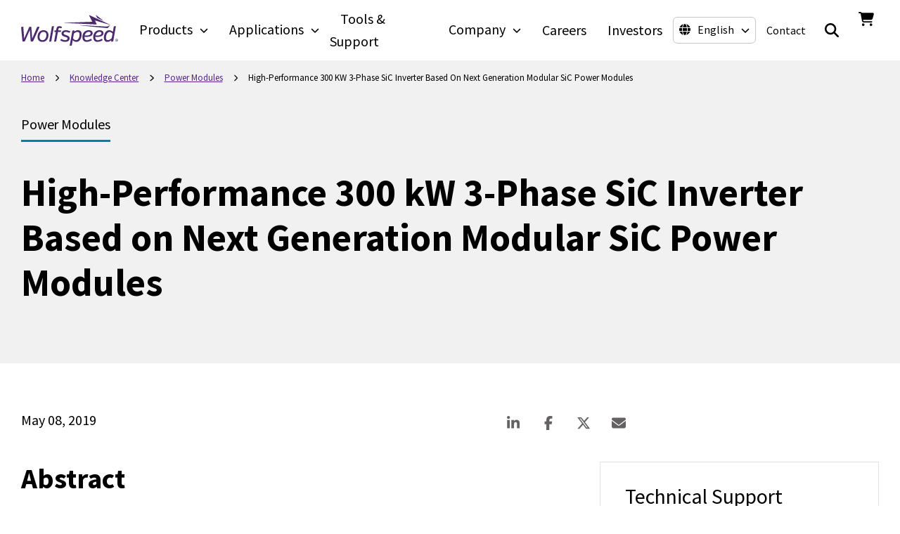

--- FILE ---
content_type: text/html
request_url: https://www.wolfspeed.com/knowledge-center/article/high-performance-300-kw-3-phase-sic-inverter-based-on-next-generation-modular-sic-power-modules/?language=zh-tw
body_size: 314423
content:
<!DOCTYPE html><html lang="en"><head><meta charSet="utf-8"/><meta http-equiv="x-ua-compatible" content="ie=edge"/><meta name="viewport" content="width=device-width, initial-scale=1, shrink-to-fit=no"/><meta name="generator" content="Gatsby 5.14.3"/><meta name="theme-color" content="#58238C"/><meta name="robots" content="index, follow" data-gatsby-head="true"/><meta name="description" content="Wolfspeed&#x27;s new, high-performance, low-cost, compact 3-phase inverter is based on next-gen power modules, designed to utilize our 3rd generation of SiC MOSFETs." data-gatsby-head="true"/><meta property="og:url" content="https://www.wolfspeed.com/knowledge-center/article/high-performance-300-kw-3-phase-sic-inverter-based-on-next-generation-modular-sic-power-modules/" data-gatsby-head="true"/><meta property="og:type" content="article" data-gatsby-head="true"/><meta property="og:title" content="300 kW 3-Phase SiC Inverter Based on SiC Modules | Wolfspeed" data-gatsby-head="true"/><meta property="og:description" content="Wolfspeed&#x27;s new, high-performance, low-cost, compact 3-phase inverter is based on next-gen power modules, designed to utilize our 3rd generation of SiC MOSFETs." data-gatsby-head="true"/><meta property="og:image" content="https://assets.wolfspeed.com/uploads/2020/12/image_SpaceFence_OpenGraph_1.jpg" data-gatsby-head="true"/><meta name="twitter:card" content="summary_large_image" data-gatsby-head="true"/><meta name="twitter:title" content="300 kW 3-Phase SiC Inverter Based on SiC Modules | Wolfspeed" data-gatsby-head="true"/><meta name="twitter:description" content="Wolfspeed&#x27;s new, high-performance, low-cost, compact 3-phase inverter is based on next-gen power modules, designed to utilize our 3rd generation of SiC MOSFETs." data-gatsby-head="true"/><meta name="twitter:image" content="https://assets.wolfspeed.com/uploads/2020/12/image_SpaceFence_OpenGraph_1.jpg" data-gatsby-head="true"/><style data-href="/styles.3c152426c09c2f0a1eab.css" data-identity="gatsby-global-css">:host,:root{--fa-font-solid:normal 900 1em/1 "Font Awesome 6 Solid";--fa-font-regular:normal 400 1em/1 "Font Awesome 6 Regular";--fa-font-light:normal 300 1em/1 "Font Awesome 6 Light";--fa-font-thin:normal 100 1em/1 "Font Awesome 6 Thin";--fa-font-duotone:normal 900 1em/1 "Font Awesome 6 Duotone";--fa-font-sharp-solid:normal 900 1em/1 "Font Awesome 6 Sharp";--fa-font-sharp-regular:normal 400 1em/1 "Font Awesome 6 Sharp";--fa-font-sharp-light:normal 300 1em/1 "Font Awesome 6 Sharp";--fa-font-sharp-thin:normal 100 1em/1 "Font Awesome 6 Sharp";--fa-font-brands:normal 400 1em/1 "Font Awesome 6 Brands"}svg:not(:host).svg-inline--fa,svg:not(:root).svg-inline--fa{box-sizing:content-box;overflow:visible}.svg-inline--fa{display:var(--fa-display,inline-block);height:1em;overflow:visible;vertical-align:-.125em}.svg-inline--fa.fa-2xs{vertical-align:.1em}.svg-inline--fa.fa-xs{vertical-align:0}.svg-inline--fa.fa-sm{vertical-align:-.07143em}.svg-inline--fa.fa-lg{vertical-align:-.2em}.svg-inline--fa.fa-xl{vertical-align:-.25em}.svg-inline--fa.fa-2xl{vertical-align:-.3125em}.svg-inline--fa.fa-pull-left{margin-right:var(--fa-pull-margin,.3em);width:auto}.svg-inline--fa.fa-pull-right{margin-left:var(--fa-pull-margin,.3em);width:auto}.svg-inline--fa.fa-li{top:.25em;width:var(--fa-li-width,2em)}.svg-inline--fa.fa-fw{width:var(--fa-fw-width,1.25em)}.fa-layers svg.svg-inline--fa{bottom:0;left:0;margin:auto;position:absolute;right:0;top:0}.fa-layers-counter,.fa-layers-text{display:inline-block;position:absolute;text-align:center}.fa-layers{display:inline-block;height:1em;position:relative;text-align:center;vertical-align:-.125em;width:1em}.fa-layers svg.svg-inline--fa{transform-origin:center center}.fa-layers-text{left:50%;top:50%;transform:translate(-50%,-50%);transform-origin:center center}.fa-layers-counter{background-color:var(--fa-counter-background-color,#ff253a);border-radius:var(--fa-counter-border-radius,1em);box-sizing:border-box;color:var(--fa-inverse,#fff);line-height:var(--fa-counter-line-height,1);max-width:var(--fa-counter-max-width,5em);min-width:var(--fa-counter-min-width,1.5em);overflow:hidden;padding:var(--fa-counter-padding,.25em .5em);right:var(--fa-right,0);text-overflow:ellipsis;top:var(--fa-top,0);transform:scale(var(--fa-counter-scale,.25));transform-origin:top right}.fa-layers-bottom-right{bottom:var(--fa-bottom,0);right:var(--fa-right,0);top:auto;transform:scale(var(--fa-layers-scale,.25));transform-origin:bottom right}.fa-layers-bottom-left{bottom:var(--fa-bottom,0);left:var(--fa-left,0);right:auto;top:auto;transform:scale(var(--fa-layers-scale,.25));transform-origin:bottom left}.fa-layers-top-right{right:var(--fa-right,0);top:var(--fa-top,0);transform:scale(var(--fa-layers-scale,.25));transform-origin:top right}.fa-layers-top-left{left:var(--fa-left,0);right:auto;top:var(--fa-top,0);transform:scale(var(--fa-layers-scale,.25));transform-origin:top left}.fa-1x{font-size:1em}.fa-2x{font-size:2em}.fa-3x{font-size:3em}.fa-4x{font-size:4em}.fa-5x{font-size:5em}.fa-6x{font-size:6em}.fa-7x{font-size:7em}.fa-8x{font-size:8em}.fa-9x{font-size:9em}.fa-10x{font-size:10em}.fa-2xs{font-size:.625em;line-height:.1em;vertical-align:.225em}.fa-xs{font-size:.75em;line-height:.08333em;vertical-align:.125em}.fa-sm{font-size:.875em;line-height:.07143em;vertical-align:.05357em}.fa-lg{font-size:1.25em;line-height:.05em;vertical-align:-.075em}.fa-xl{font-size:1.5em;line-height:.04167em;vertical-align:-.125em}.fa-2xl{font-size:2em;line-height:.03125em;vertical-align:-.1875em}.fa-fw{text-align:center;width:1.25em}.fa-ul{list-style-type:none;margin-left:var(--fa-li-margin,2.5em);padding-left:0}.fa-ul>li{position:relative}.fa-li{left:calc(var(--fa-li-width, 2em)*-1);line-height:inherit;position:absolute;text-align:center;width:var(--fa-li-width,2em)}.fa-border{border-color:var(--fa-border-color,#eee);border-radius:var(--fa-border-radius,.1em);border-style:var(--fa-border-style,solid);border-width:var(--fa-border-width,.08em);padding:var(--fa-border-padding,.2em .25em .15em)}.fa-pull-left{float:left;margin-right:var(--fa-pull-margin,.3em)}.fa-pull-right{float:right;margin-left:var(--fa-pull-margin,.3em)}.fa-beat{animation-delay:var(--fa-animation-delay,0s);animation-direction:var(--fa-animation-direction,normal);animation-duration:var(--fa-animation-duration,1s);animation-iteration-count:var(--fa-animation-iteration-count,infinite);animation-name:fa-beat;animation-timing-function:var(--fa-animation-timing,ease-in-out)}.fa-bounce{animation-delay:var(--fa-animation-delay,0s);animation-direction:var(--fa-animation-direction,normal);animation-duration:var(--fa-animation-duration,1s);animation-iteration-count:var(--fa-animation-iteration-count,infinite);animation-name:fa-bounce;animation-timing-function:var(--fa-animation-timing,cubic-bezier(.28,.84,.42,1))}.fa-fade{animation-iteration-count:var(--fa-animation-iteration-count,infinite);animation-name:fa-fade;animation-timing-function:var(--fa-animation-timing,cubic-bezier(.4,0,.6,1))}.fa-beat-fade,.fa-fade{animation-delay:var(--fa-animation-delay,0s);animation-direction:var(--fa-animation-direction,normal);animation-duration:var(--fa-animation-duration,1s)}.fa-beat-fade{animation-iteration-count:var(--fa-animation-iteration-count,infinite);animation-name:fa-beat-fade;animation-timing-function:var(--fa-animation-timing,cubic-bezier(.4,0,.6,1))}.fa-flip{animation-delay:var(--fa-animation-delay,0s);animation-direction:var(--fa-animation-direction,normal);animation-duration:var(--fa-animation-duration,1s);animation-iteration-count:var(--fa-animation-iteration-count,infinite);animation-name:fa-flip;animation-timing-function:var(--fa-animation-timing,ease-in-out)}.fa-shake{animation-duration:var(--fa-animation-duration,1s);animation-iteration-count:var(--fa-animation-iteration-count,infinite);animation-name:fa-shake;animation-timing-function:var(--fa-animation-timing,linear)}.fa-shake,.fa-spin{animation-delay:var(--fa-animation-delay,0s);animation-direction:var(--fa-animation-direction,normal)}.fa-spin{animation-duration:var(--fa-animation-duration,2s);animation-iteration-count:var(--fa-animation-iteration-count,infinite);animation-name:fa-spin;animation-timing-function:var(--fa-animation-timing,linear)}.fa-spin-reverse{--fa-animation-direction:reverse}.fa-pulse,.fa-spin-pulse{animation-direction:var(--fa-animation-direction,normal);animation-duration:var(--fa-animation-duration,1s);animation-iteration-count:var(--fa-animation-iteration-count,infinite);animation-name:fa-spin;animation-timing-function:var(--fa-animation-timing,steps(8))}@media (prefers-reduced-motion:reduce){.fa-beat,.fa-beat-fade,.fa-bounce,.fa-fade,.fa-flip,.fa-pulse,.fa-shake,.fa-spin,.fa-spin-pulse{animation-delay:-1ms;animation-duration:1ms;animation-iteration-count:1;transition-delay:0s;transition-duration:0s}}@keyframes fa-beat{0%,90%{transform:scale(1)}45%{transform:scale(var(--fa-beat-scale,1.25))}}@keyframes fa-bounce{0%{transform:scale(1) translateY(0)}10%{transform:scale(var(--fa-bounce-start-scale-x,1.1),var(--fa-bounce-start-scale-y,.9)) translateY(0)}30%{transform:scale(var(--fa-bounce-jump-scale-x,.9),var(--fa-bounce-jump-scale-y,1.1)) translateY(var(--fa-bounce-height,-.5em))}50%{transform:scale(var(--fa-bounce-land-scale-x,1.05),var(--fa-bounce-land-scale-y,.95)) translateY(0)}57%{transform:scale(1) translateY(var(--fa-bounce-rebound,-.125em))}64%{transform:scale(1) translateY(0)}to{transform:scale(1) translateY(0)}}@keyframes fa-fade{50%{opacity:var(--fa-fade-opacity,.4)}}@keyframes fa-beat-fade{0%,to{opacity:var(--fa-beat-fade-opacity,.4);transform:scale(1)}50%{opacity:1;transform:scale(var(--fa-beat-fade-scale,1.125))}}@keyframes fa-flip{50%{transform:rotate3d(var(--fa-flip-x,0),var(--fa-flip-y,1),var(--fa-flip-z,0),var(--fa-flip-angle,-180deg))}}@keyframes fa-shake{0%{transform:rotate(-15deg)}4%{transform:rotate(15deg)}24%,8%{transform:rotate(-18deg)}12%,28%{transform:rotate(18deg)}16%{transform:rotate(-22deg)}20%{transform:rotate(22deg)}32%{transform:rotate(-12deg)}36%{transform:rotate(12deg)}40%,to{transform:rotate(0deg)}}@keyframes fa-spin{0%{transform:rotate(0deg)}to{transform:rotate(1turn)}}.fa-rotate-90{transform:rotate(90deg)}.fa-rotate-180{transform:rotate(180deg)}.fa-rotate-270{transform:rotate(270deg)}.fa-flip-horizontal{transform:scaleX(-1)}.fa-flip-vertical{transform:scaleY(-1)}.fa-flip-both,.fa-flip-horizontal.fa-flip-vertical{transform:scale(-1)}.fa-rotate-by{transform:rotate(var(--fa-rotate-angle,0))}.fa-stack{display:inline-block;height:2em;position:relative;vertical-align:middle;width:2.5em}.fa-stack-1x,.fa-stack-2x{bottom:0;left:0;margin:auto;position:absolute;right:0;top:0;z-index:var(--fa-stack-z-index,auto)}.svg-inline--fa.fa-stack-1x{height:1em;width:1.25em}.svg-inline--fa.fa-stack-2x{height:2em;width:2.5em}.fa-inverse{color:var(--fa-inverse,#fff)}.fa-sr-only,.fa-sr-only-focusable:not(:focus),.sr-only,.sr-only-focusable:not(:focus){clip:rect(0,0,0,0);border-width:0;height:1px;margin:-1px;overflow:hidden;padding:0;position:absolute;white-space:nowrap;width:1px}.svg-inline--fa .fa-primary{fill:var(--fa-primary-color,currentColor);opacity:var(--fa-primary-opacity,1)}.svg-inline--fa .fa-secondary{fill:var(--fa-secondary-color,currentColor)}.svg-inline--fa .fa-secondary,.svg-inline--fa.fa-swap-opacity .fa-primary{opacity:var(--fa-secondary-opacity,.4)}.svg-inline--fa.fa-swap-opacity .fa-secondary{opacity:var(--fa-primary-opacity,1)}.svg-inline--fa mask .fa-primary,.svg-inline--fa mask .fa-secondary{fill:#000}.fa-duotone.fa-inverse,.fad.fa-inverse{color:var(--fa-inverse,#fff)}@font-face{font-display:swap;font-family:Source Sans Pro;font-style:normal;font-weight:300;src:url([data-uri]) format("woff2"),url([data-uri]) format("woff");unicode-range:u+0460-052f,u+1c80-1c88,u+20b4,u+2de0-2dff,u+a640-a69f,u+fe2e-fe2f}@font-face{font-display:swap;font-family:Source Sans Pro;font-style:normal;font-weight:300;src:url([data-uri]) format("woff2"),url([data-uri]) format("woff");unicode-range:u+0301,u+0400-045f,u+0490-0491,u+04b0-04b1,u+2116}@font-face{font-display:swap;font-family:Source Sans Pro;font-style:normal;font-weight:300;src:url([data-uri]) format("woff2"),url([data-uri]) format("woff");unicode-range:u+1f??}@font-face{font-display:swap;font-family:Source Sans Pro;font-style:normal;font-weight:300;src:url([data-uri]) format("woff2"),url([data-uri]) format("woff");unicode-range:u+0370-03ff}@font-face{font-display:swap;font-family:Source Sans Pro;font-style:normal;font-weight:300;src:url([data-uri]) format("woff2"),url([data-uri]) format("woff");unicode-range:u+0102-0103,u+0110-0111,u+0128-0129,u+0168-0169,u+01a0-01a1,u+01af-01b0,u+0300-0301,u+0303-0304,u+0308-0309,u+0323,u+0329,u+1ea0-1ef9,u+20ab}@font-face{font-display:swap;font-family:Source Sans Pro;font-style:normal;font-weight:300;src:url(/static/source-sans-pro-latin-ext-300-normal-7087488cb331a472c0819ab012d54367.woff2) format("woff2"),url(/static/source-sans-pro-latin-ext-300-normal-bbc0d99b92b599ee74ed18ac82a5ad85.woff) format("woff");unicode-range:u+0100-02af,u+0304,u+0308,u+0329,u+1e00-1e9f,u+1ef2-1eff,u+2020,u+20a0-20ab,u+20ad-20cf,u+2113,u+2c60-2c7f,u+a720-a7ff}@font-face{font-display:swap;font-family:Source Sans Pro;font-style:normal;font-weight:300;src:url(/static/source-sans-pro-latin-300-normal-1fc6c01d1812fbfbaa47ea15137ee450.woff2) format("woff2"),url(/static/source-sans-pro-latin-300-normal-09c2ee3488d48ed2133f18420209d63d.woff) format("woff");unicode-range:u+00??,u+0131,u+0152-0153,u+02bb-02bc,u+02c6,u+02da,u+02dc,u+0304,u+0308,u+0329,u+2000-206f,u+2074,u+20ac,u+2122,u+2191,u+2193,u+2212,u+2215,u+feff,u+fffd}@font-face{font-display:swap;font-family:Source Sans Pro;font-style:normal;font-weight:400;src:url([data-uri]) format("woff2"),url([data-uri]) format("woff");unicode-range:u+0460-052f,u+1c80-1c88,u+20b4,u+2de0-2dff,u+a640-a69f,u+fe2e-fe2f}@font-face{font-display:swap;font-family:Source Sans Pro;font-style:normal;font-weight:400;src:url([data-uri]) format("woff2"),url([data-uri]) format("woff");unicode-range:u+0301,u+0400-045f,u+0490-0491,u+04b0-04b1,u+2116}@font-face{font-display:swap;font-family:Source Sans Pro;font-style:normal;font-weight:400;src:url([data-uri]) format("woff2"),url([data-uri]) format("woff");unicode-range:u+1f??}@font-face{font-display:swap;font-family:Source Sans Pro;font-style:normal;font-weight:400;src:url([data-uri]) format("woff2"),url([data-uri]) format("woff");unicode-range:u+0370-03ff}@font-face{font-display:swap;font-family:Source Sans Pro;font-style:normal;font-weight:400;src:url([data-uri]) format("woff2"),url([data-uri]) format("woff");unicode-range:u+0102-0103,u+0110-0111,u+0128-0129,u+0168-0169,u+01a0-01a1,u+01af-01b0,u+0300-0301,u+0303-0304,u+0308-0309,u+0323,u+0329,u+1ea0-1ef9,u+20ab}@font-face{font-display:swap;font-family:Source Sans Pro;font-style:normal;font-weight:400;src:url(/static/source-sans-pro-latin-ext-400-normal-23e9c5217d09910f51ad8a673369cd83.woff2) format("woff2"),url(/static/source-sans-pro-latin-ext-400-normal-185cedfb4e64a9a8801a8504ae00a42b.woff) format("woff");unicode-range:u+0100-02af,u+0304,u+0308,u+0329,u+1e00-1e9f,u+1ef2-1eff,u+2020,u+20a0-20ab,u+20ad-20cf,u+2113,u+2c60-2c7f,u+a720-a7ff}@font-face{font-display:swap;font-family:Source Sans Pro;font-style:normal;font-weight:400;src:url(/static/source-sans-pro-latin-400-normal-1402accbefdec6a2576288964b4e12e4.woff2) format("woff2"),url(/static/source-sans-pro-latin-400-normal-7a5ba508b998fd7044edbe0ae324a292.woff) format("woff");unicode-range:u+00??,u+0131,u+0152-0153,u+02bb-02bc,u+02c6,u+02da,u+02dc,u+0304,u+0308,u+0329,u+2000-206f,u+2074,u+20ac,u+2122,u+2191,u+2193,u+2212,u+2215,u+feff,u+fffd}@font-face{font-display:swap;font-family:Source Sans Pro;font-style:normal;font-weight:600;src:url([data-uri]) format("woff2"),url([data-uri]) format("woff");unicode-range:u+0460-052f,u+1c80-1c88,u+20b4,u+2de0-2dff,u+a640-a69f,u+fe2e-fe2f}@font-face{font-display:swap;font-family:Source Sans Pro;font-style:normal;font-weight:600;src:url([data-uri]) format("woff2"),url([data-uri]) format("woff");unicode-range:u+0301,u+0400-045f,u+0490-0491,u+04b0-04b1,u+2116}@font-face{font-display:swap;font-family:Source Sans Pro;font-style:normal;font-weight:600;src:url([data-uri]) format("woff2"),url([data-uri]) format("woff");unicode-range:u+1f??}@font-face{font-display:swap;font-family:Source Sans Pro;font-style:normal;font-weight:600;src:url([data-uri]) format("woff2"),url([data-uri]) format("woff");unicode-range:u+0370-03ff}@font-face{font-display:swap;font-family:Source Sans Pro;font-style:normal;font-weight:600;src:url([data-uri]) format("woff2"),url([data-uri]) format("woff");unicode-range:u+0102-0103,u+0110-0111,u+0128-0129,u+0168-0169,u+01a0-01a1,u+01af-01b0,u+0300-0301,u+0303-0304,u+0308-0309,u+0323,u+0329,u+1ea0-1ef9,u+20ab}@font-face{font-display:swap;font-family:Source Sans Pro;font-style:normal;font-weight:600;src:url(/static/source-sans-pro-latin-ext-600-normal-f881aed697c9496a0e8ed3d4f244c712.woff2) format("woff2"),url(/static/source-sans-pro-latin-ext-600-normal-7388c38c78f7a7897242d0519ae624e5.woff) format("woff");unicode-range:u+0100-02af,u+0304,u+0308,u+0329,u+1e00-1e9f,u+1ef2-1eff,u+2020,u+20a0-20ab,u+20ad-20cf,u+2113,u+2c60-2c7f,u+a720-a7ff}@font-face{font-display:swap;font-family:Source Sans Pro;font-style:normal;font-weight:600;src:url(/static/source-sans-pro-latin-600-normal-ee990a93df71bfdfb3b5978445171804.woff2) format("woff2"),url(/static/source-sans-pro-latin-600-normal-204e29178cf9358fa13d4a80639c0d5d.woff) format("woff");unicode-range:u+00??,u+0131,u+0152-0153,u+02bb-02bc,u+02c6,u+02da,u+02dc,u+0304,u+0308,u+0329,u+2000-206f,u+2074,u+20ac,u+2122,u+2191,u+2193,u+2212,u+2215,u+feff,u+fffd}@font-face{font-display:swap;font-family:Source Sans Pro;font-style:normal;font-weight:700;src:url([data-uri]) format("woff2"),url([data-uri]) format("woff");unicode-range:u+0460-052f,u+1c80-1c88,u+20b4,u+2de0-2dff,u+a640-a69f,u+fe2e-fe2f}@font-face{font-display:swap;font-family:Source Sans Pro;font-style:normal;font-weight:700;src:url([data-uri]) format("woff2"),url([data-uri]) format("woff");unicode-range:u+0301,u+0400-045f,u+0490-0491,u+04b0-04b1,u+2116}@font-face{font-display:swap;font-family:Source Sans Pro;font-style:normal;font-weight:700;src:url([data-uri]) format("woff2"),url([data-uri]) format("woff");unicode-range:u+1f??}@font-face{font-display:swap;font-family:Source Sans Pro;font-style:normal;font-weight:700;src:url([data-uri]) format("woff2"),url([data-uri]) format("woff");unicode-range:u+0370-03ff}@font-face{font-display:swap;font-family:Source Sans Pro;font-style:normal;font-weight:700;src:url([data-uri]) format("woff2"),url([data-uri]) format("woff");unicode-range:u+0102-0103,u+0110-0111,u+0128-0129,u+0168-0169,u+01a0-01a1,u+01af-01b0,u+0300-0301,u+0303-0304,u+0308-0309,u+0323,u+0329,u+1ea0-1ef9,u+20ab}@font-face{font-display:swap;font-family:Source Sans Pro;font-style:normal;font-weight:700;src:url(/static/source-sans-pro-latin-ext-700-normal-46ac0d93276801aa8ca47930507db6be.woff2) format("woff2"),url(/static/source-sans-pro-latin-ext-700-normal-a72613fd5e96ed9e41cdc489c5971d3e.woff) format("woff");unicode-range:u+0100-02af,u+0304,u+0308,u+0329,u+1e00-1e9f,u+1ef2-1eff,u+2020,u+20a0-20ab,u+20ad-20cf,u+2113,u+2c60-2c7f,u+a720-a7ff}@font-face{font-display:swap;font-family:Source Sans Pro;font-style:normal;font-weight:700;src:url(/static/source-sans-pro-latin-700-normal-2121f4aabac6fbe523ec14e6535dd714.woff2) format("woff2"),url(/static/source-sans-pro-latin-700-normal-7689f4a418089be4d79484af998995ac.woff) format("woff");unicode-range:u+00??,u+0131,u+0152-0153,u+02bb-02bc,u+02c6,u+02da,u+02dc,u+0304,u+0308,u+0329,u+2000-206f,u+2074,u+20ac,u+2122,u+2191,u+2193,u+2212,u+2215,u+feff,u+fffd}.vjs-svg-icon{fill:currentColor;background-position:50%;background-repeat:no-repeat;display:inline-block;height:1.8em;width:1.8em}.vjs-svg-icon:before{content:none!important}.vjs-control:focus .vjs-svg-icon,.vjs-svg-icon:hover{filter:drop-shadow(0 0 .25em #fff)}.video-js .vjs-big-play-button .vjs-icon-placeholder:before,.video-js .vjs-modal-dialog,.vjs-button>.vjs-icon-placeholder:before,.vjs-modal-dialog .vjs-modal-dialog-content{height:100%;left:0;position:absolute;top:0;width:100%}.video-js .vjs-big-play-button .vjs-icon-placeholder:before,.vjs-button>.vjs-icon-placeholder:before{text-align:center}@font-face{font-family:VideoJS;font-style:normal;font-weight:400;src:url([data-uri]) format("woff")}.video-js .vjs-big-play-button .vjs-icon-placeholder:before,.video-js .vjs-play-control .vjs-icon-placeholder,.vjs-icon-play{font-family:VideoJS;font-style:normal;font-weight:400}.video-js .vjs-big-play-button .vjs-icon-placeholder:before,.video-js .vjs-play-control .vjs-icon-placeholder:before,.vjs-icon-play:before{content:"\f101"}.vjs-icon-play-circle{font-family:VideoJS;font-style:normal;font-weight:400}.vjs-icon-play-circle:before{content:"\f102"}.video-js .vjs-play-control.vjs-playing .vjs-icon-placeholder,.vjs-icon-pause{font-family:VideoJS;font-style:normal;font-weight:400}.video-js .vjs-play-control.vjs-playing .vjs-icon-placeholder:before,.vjs-icon-pause:before{content:"\f103"}.video-js .vjs-mute-control.vjs-vol-0 .vjs-icon-placeholder,.vjs-icon-volume-mute{font-family:VideoJS;font-style:normal;font-weight:400}.video-js .vjs-mute-control.vjs-vol-0 .vjs-icon-placeholder:before,.vjs-icon-volume-mute:before{content:"\f104"}.video-js .vjs-mute-control.vjs-vol-1 .vjs-icon-placeholder,.vjs-icon-volume-low{font-family:VideoJS;font-style:normal;font-weight:400}.video-js .vjs-mute-control.vjs-vol-1 .vjs-icon-placeholder:before,.vjs-icon-volume-low:before{content:"\f105"}.video-js .vjs-mute-control.vjs-vol-2 .vjs-icon-placeholder,.vjs-icon-volume-mid{font-family:VideoJS;font-style:normal;font-weight:400}.video-js .vjs-mute-control.vjs-vol-2 .vjs-icon-placeholder:before,.vjs-icon-volume-mid:before{content:"\f106"}.video-js .vjs-mute-control .vjs-icon-placeholder,.vjs-icon-volume-high{font-family:VideoJS;font-style:normal;font-weight:400}.video-js .vjs-mute-control .vjs-icon-placeholder:before,.vjs-icon-volume-high:before{content:"\f107"}.video-js .vjs-fullscreen-control .vjs-icon-placeholder,.vjs-icon-fullscreen-enter{font-family:VideoJS;font-style:normal;font-weight:400}.video-js .vjs-fullscreen-control .vjs-icon-placeholder:before,.vjs-icon-fullscreen-enter:before{content:"\f108"}.video-js.vjs-fullscreen .vjs-fullscreen-control .vjs-icon-placeholder,.vjs-icon-fullscreen-exit{font-family:VideoJS;font-style:normal;font-weight:400}.video-js.vjs-fullscreen .vjs-fullscreen-control .vjs-icon-placeholder:before,.vjs-icon-fullscreen-exit:before{content:"\f109"}.vjs-icon-spinner{font-family:VideoJS;font-style:normal;font-weight:400}.vjs-icon-spinner:before{content:"\f10a"}.video-js .vjs-subs-caps-button .vjs-icon-placeholder,.video-js .vjs-subtitles-button .vjs-icon-placeholder,.video-js.video-js:lang(en-AU) .vjs-subs-caps-button .vjs-icon-placeholder,.video-js.video-js:lang(en-GB) .vjs-subs-caps-button .vjs-icon-placeholder,.video-js.video-js:lang(en-IE) .vjs-subs-caps-button .vjs-icon-placeholder,.video-js.video-js:lang(en-NZ) .vjs-subs-caps-button .vjs-icon-placeholder,.vjs-icon-subtitles{font-family:VideoJS;font-style:normal;font-weight:400}.video-js .vjs-subs-caps-button .vjs-icon-placeholder:before,.video-js .vjs-subtitles-button .vjs-icon-placeholder:before,.video-js.video-js:lang(en-AU) .vjs-subs-caps-button .vjs-icon-placeholder:before,.video-js.video-js:lang(en-GB) .vjs-subs-caps-button .vjs-icon-placeholder:before,.video-js.video-js:lang(en-IE) .vjs-subs-caps-button .vjs-icon-placeholder:before,.video-js.video-js:lang(en-NZ) .vjs-subs-caps-button .vjs-icon-placeholder:before,.vjs-icon-subtitles:before{content:"\f10b"}.video-js .vjs-captions-button .vjs-icon-placeholder,.video-js:lang(en) .vjs-subs-caps-button .vjs-icon-placeholder,.video-js:lang(fr-CA) .vjs-subs-caps-button .vjs-icon-placeholder,.vjs-icon-captions{font-family:VideoJS;font-style:normal;font-weight:400}.video-js .vjs-captions-button .vjs-icon-placeholder:before,.video-js:lang(en) .vjs-subs-caps-button .vjs-icon-placeholder:before,.video-js:lang(fr-CA) .vjs-subs-caps-button .vjs-icon-placeholder:before,.vjs-icon-captions:before{content:"\f10c"}.vjs-icon-hd{font-family:VideoJS;font-style:normal;font-weight:400}.vjs-icon-hd:before{content:"\f10d"}.video-js .vjs-chapters-button .vjs-icon-placeholder,.vjs-icon-chapters{font-family:VideoJS;font-style:normal;font-weight:400}.video-js .vjs-chapters-button .vjs-icon-placeholder:before,.vjs-icon-chapters:before{content:"\f10e"}.vjs-icon-downloading{font-family:VideoJS;font-style:normal;font-weight:400}.vjs-icon-downloading:before{content:"\f10f"}.vjs-icon-file-download{font-family:VideoJS;font-style:normal;font-weight:400}.vjs-icon-file-download:before{content:"\f110"}.vjs-icon-file-download-done{font-family:VideoJS;font-style:normal;font-weight:400}.vjs-icon-file-download-done:before{content:"\f111"}.vjs-icon-file-download-off{font-family:VideoJS;font-style:normal;font-weight:400}.vjs-icon-file-download-off:before{content:"\f112"}.vjs-icon-share{font-family:VideoJS;font-style:normal;font-weight:400}.vjs-icon-share:before{content:"\f113"}.vjs-icon-cog{font-family:VideoJS;font-style:normal;font-weight:400}.vjs-icon-cog:before{content:"\f114"}.vjs-icon-square{font-family:VideoJS;font-style:normal;font-weight:400}.vjs-icon-square:before{content:"\f115"}.video-js .vjs-play-progress,.video-js .vjs-volume-level,.vjs-icon-circle,.vjs-seek-to-live-control .vjs-icon-placeholder{font-family:VideoJS;font-style:normal;font-weight:400}.video-js .vjs-play-progress:before,.video-js .vjs-volume-level:before,.vjs-icon-circle:before,.vjs-seek-to-live-control .vjs-icon-placeholder:before{content:"\f116"}.vjs-icon-circle-outline{font-family:VideoJS;font-style:normal;font-weight:400}.vjs-icon-circle-outline:before{content:"\f117"}.vjs-icon-circle-inner-circle{font-family:VideoJS;font-style:normal;font-weight:400}.vjs-icon-circle-inner-circle:before{content:"\f118"}.video-js .vjs-control.vjs-close-button .vjs-icon-placeholder,.vjs-icon-cancel{font-family:VideoJS;font-style:normal;font-weight:400}.video-js .vjs-control.vjs-close-button .vjs-icon-placeholder:before,.vjs-icon-cancel:before{content:"\f119"}.vjs-icon-repeat{font-family:VideoJS;font-style:normal;font-weight:400}.vjs-icon-repeat:before{content:"\f11a"}.video-js .vjs-play-control.vjs-ended .vjs-icon-placeholder,.vjs-icon-replay{font-family:VideoJS;font-style:normal;font-weight:400}.video-js .vjs-play-control.vjs-ended .vjs-icon-placeholder:before,.vjs-icon-replay:before{content:"\f11b"}.video-js .vjs-skip-backward-5 .vjs-icon-placeholder,.vjs-icon-replay-5{font-family:VideoJS;font-style:normal;font-weight:400}.video-js .vjs-skip-backward-5 .vjs-icon-placeholder:before,.vjs-icon-replay-5:before{content:"\f11c"}.video-js .vjs-skip-backward-10 .vjs-icon-placeholder,.vjs-icon-replay-10{font-family:VideoJS;font-style:normal;font-weight:400}.video-js .vjs-skip-backward-10 .vjs-icon-placeholder:before,.vjs-icon-replay-10:before{content:"\f11d"}.video-js .vjs-skip-backward-30 .vjs-icon-placeholder,.vjs-icon-replay-30{font-family:VideoJS;font-style:normal;font-weight:400}.video-js .vjs-skip-backward-30 .vjs-icon-placeholder:before,.vjs-icon-replay-30:before{content:"\f11e"}.video-js .vjs-skip-forward-5 .vjs-icon-placeholder,.vjs-icon-forward-5{font-family:VideoJS;font-style:normal;font-weight:400}.video-js .vjs-skip-forward-5 .vjs-icon-placeholder:before,.vjs-icon-forward-5:before{content:"\f11f"}.video-js .vjs-skip-forward-10 .vjs-icon-placeholder,.vjs-icon-forward-10{font-family:VideoJS;font-style:normal;font-weight:400}.video-js .vjs-skip-forward-10 .vjs-icon-placeholder:before,.vjs-icon-forward-10:before{content:"\f120"}.video-js .vjs-skip-forward-30 .vjs-icon-placeholder,.vjs-icon-forward-30{font-family:VideoJS;font-style:normal;font-weight:400}.video-js .vjs-skip-forward-30 .vjs-icon-placeholder:before,.vjs-icon-forward-30:before{content:"\f121"}.video-js .vjs-audio-button .vjs-icon-placeholder,.vjs-icon-audio{font-family:VideoJS;font-style:normal;font-weight:400}.video-js .vjs-audio-button .vjs-icon-placeholder:before,.vjs-icon-audio:before{content:"\f122"}.vjs-icon-next-item{font-family:VideoJS;font-style:normal;font-weight:400}.vjs-icon-next-item:before{content:"\f123"}.vjs-icon-previous-item{font-family:VideoJS;font-style:normal;font-weight:400}.vjs-icon-previous-item:before{content:"\f124"}.vjs-icon-shuffle{font-family:VideoJS;font-style:normal;font-weight:400}.vjs-icon-shuffle:before{content:"\f125"}.vjs-icon-cast{font-family:VideoJS;font-style:normal;font-weight:400}.vjs-icon-cast:before{content:"\f126"}.video-js .vjs-picture-in-picture-control .vjs-icon-placeholder,.vjs-icon-picture-in-picture-enter{font-family:VideoJS;font-style:normal;font-weight:400}.video-js .vjs-picture-in-picture-control .vjs-icon-placeholder:before,.vjs-icon-picture-in-picture-enter:before{content:"\f127"}.video-js.vjs-picture-in-picture .vjs-picture-in-picture-control .vjs-icon-placeholder,.vjs-icon-picture-in-picture-exit{font-family:VideoJS;font-style:normal;font-weight:400}.video-js.vjs-picture-in-picture .vjs-picture-in-picture-control .vjs-icon-placeholder:before,.vjs-icon-picture-in-picture-exit:before{content:"\f128"}.vjs-icon-facebook{font-family:VideoJS;font-style:normal;font-weight:400}.vjs-icon-facebook:before{content:"\f129"}.vjs-icon-linkedin{font-family:VideoJS;font-style:normal;font-weight:400}.vjs-icon-linkedin:before{content:"\f12a"}.vjs-icon-twitter{font-family:VideoJS;font-style:normal;font-weight:400}.vjs-icon-twitter:before{content:"\f12b"}.vjs-icon-tumblr{font-family:VideoJS;font-style:normal;font-weight:400}.vjs-icon-tumblr:before{content:"\f12c"}.vjs-icon-pinterest{font-family:VideoJS;font-style:normal;font-weight:400}.vjs-icon-pinterest:before{content:"\f12d"}.video-js .vjs-descriptions-button .vjs-icon-placeholder,.vjs-icon-audio-description{font-family:VideoJS;font-style:normal;font-weight:400}.video-js .vjs-descriptions-button .vjs-icon-placeholder:before,.vjs-icon-audio-description:before{content:"\f12e"}.video-js{background-color:#000;box-sizing:border-box;color:#fff;display:inline-block;font-family:Arial,Helvetica,sans-serif;font-size:10px;font-style:normal;font-weight:400;line-height:1;padding:0;position:relative;vertical-align:top;word-break:normal}.video-js:-moz-full-screen{position:absolute}.video-js:-webkit-full-screen{height:100%!important;width:100%!important}.video-js[tabindex="-1"]{outline:none}.video-js *,.video-js :after,.video-js :before{box-sizing:inherit}.video-js ul{font-family:inherit;font-size:inherit;line-height:inherit;list-style-position:outside;margin:0}.video-js.vjs-1-1,.video-js.vjs-16-9,.video-js.vjs-4-3,.video-js.vjs-9-16,.video-js.vjs-fluid{max-width:100%;width:100%}.video-js.vjs-1-1:not(.vjs-audio-only-mode),.video-js.vjs-16-9:not(.vjs-audio-only-mode),.video-js.vjs-4-3:not(.vjs-audio-only-mode),.video-js.vjs-9-16:not(.vjs-audio-only-mode),.video-js.vjs-fluid:not(.vjs-audio-only-mode){height:0}.video-js.vjs-16-9:not(.vjs-audio-only-mode){padding-top:56.25%}.video-js.vjs-4-3:not(.vjs-audio-only-mode){padding-top:75%}.video-js.vjs-9-16:not(.vjs-audio-only-mode){padding-top:177.7777777778%}.video-js.vjs-1-1:not(.vjs-audio-only-mode){padding-top:100%}.video-js .vjs-tech,.video-js.vjs-fill:not(.vjs-audio-only-mode){height:100%;width:100%}.video-js .vjs-tech{left:0;position:absolute;top:0}.video-js.vjs-audio-only-mode .vjs-tech{display:none}body.vjs-full-window,body.vjs-pip-window{height:100%;margin:0;padding:0}.vjs-full-window .video-js.vjs-fullscreen,body.vjs-pip-window .video-js{bottom:0;left:0;overflow:hidden;position:fixed;right:0;top:0;z-index:1000}.video-js.vjs-fullscreen:not(.vjs-ios-native-fs),body.vjs-pip-window .video-js{display:block;height:100%!important;padding-top:0!important;width:100%!important}.video-js.vjs-fullscreen.vjs-user-inactive{cursor:none}.vjs-pip-container .vjs-pip-text{background-color:rgba(0,0,0,.7);bottom:10%;font-size:2em;padding:.5em;position:absolute;text-align:center;width:100%}.vjs-layout-small.vjs-pip-container .vjs-pip-text,.vjs-layout-tiny.vjs-pip-container .vjs-pip-text,.vjs-layout-x-small.vjs-pip-container .vjs-pip-text{bottom:0;font-size:1.4em}.vjs-hidden{display:none!important}.vjs-disabled{cursor:default;opacity:.5}.video-js .vjs-offscreen{height:1px;left:-9999px;position:absolute;top:0;width:1px}.vjs-lock-showing{display:block!important;opacity:1!important;visibility:visible!important}.vjs-no-js{background-color:#000;color:#fff;font-family:Arial,Helvetica,sans-serif;font-size:18px;height:150px;margin:0 auto;padding:20px;text-align:center;width:300px}.vjs-no-js a,.vjs-no-js a:visited{color:#66a8cc}.video-js .vjs-big-play-button{background-color:#2b333f;background-color:rgba(43,51,63,.7);border:.06666em solid #fff;border-radius:.3em;cursor:pointer;display:block;font-size:3em;height:1.63332em;left:50%;line-height:1.5em;margin-left:-1.5em;margin-top:-.81666em;opacity:1;padding:0;position:absolute;top:50%;transition:all .4s;width:3em}.vjs-big-play-button .vjs-svg-icon{height:1em;left:50%;line-height:1;position:absolute;top:50%;transform:translate(-50%,-50%);width:1em}.video-js .vjs-big-play-button:focus,.video-js:hover .vjs-big-play-button{background-color:#73859f;background-color:rgba(115,133,159,.5);border-color:#fff;transition:all 0s}.vjs-controls-disabled .vjs-big-play-button,.vjs-error .vjs-big-play-button,.vjs-has-started .vjs-big-play-button,.vjs-using-native-controls .vjs-big-play-button{display:none}.vjs-has-started.vjs-paused.vjs-show-big-play-button-on-pause:not(.vjs-seeking,.vjs-scrubbing,.vjs-error) .vjs-big-play-button{display:block}.video-js button{appearance:none;background:none;border:none;color:inherit;display:inline-block;font-size:inherit;line-height:inherit;text-decoration:none;text-transform:none;transition:none}.video-js.vjs-spatial-navigation-enabled .vjs-button:focus{box-shadow:none;outline:.0625em solid #fff}.vjs-control .vjs-button{height:100%;width:100%}.video-js .vjs-control.vjs-close-button{cursor:pointer;height:3em;position:absolute;right:0;top:.5em;z-index:2}.video-js .vjs-modal-dialog{background:rgba(0,0,0,.8);background:linear-gradient(180deg,rgba(0,0,0,.8),hsla(0,0%,100%,0));overflow:auto}.video-js .vjs-modal-dialog>*{box-sizing:border-box}.vjs-modal-dialog .vjs-modal-dialog-content{font-size:1.2em;line-height:1.5;padding:20px 24px;z-index:1}.vjs-menu-button{cursor:pointer}.vjs-menu-button.vjs-disabled{cursor:default}.vjs-workinghover .vjs-menu-button.vjs-disabled:hover .vjs-menu{display:none}.vjs-menu .vjs-menu-content{display:block;font-family:Arial,Helvetica,sans-serif;margin:0;overflow:auto;padding:0}.vjs-menu .vjs-menu-content>*{box-sizing:border-box}.vjs-scrubbing .vjs-control.vjs-menu-button:hover .vjs-menu{display:none}.vjs-menu li{display:flex;font-size:1.2em;justify-content:center;line-height:1.4em;list-style:none;margin:0;padding:.2em 0;text-align:center;text-transform:lowercase}.js-focus-visible .vjs-menu li.vjs-menu-item:hover,.vjs-menu li.vjs-menu-item:focus,.vjs-menu li.vjs-menu-item:hover{background-color:#73859f;background-color:rgba(115,133,159,.5)}.js-focus-visible .vjs-menu li.vjs-selected:hover,.vjs-menu li.vjs-selected,.vjs-menu li.vjs-selected:focus,.vjs-menu li.vjs-selected:hover{background-color:#fff;color:#2b333f}.js-focus-visible .vjs-menu li.vjs-selected:hover .vjs-svg-icon,.vjs-menu li.vjs-selected .vjs-svg-icon,.vjs-menu li.vjs-selected:focus .vjs-svg-icon,.vjs-menu li.vjs-selected:hover .vjs-svg-icon{fill:#000}.js-focus-visible .vjs-menu :not(.vjs-selected):focus:not(.focus-visible),.video-js .vjs-menu :not(.vjs-selected):focus:not(:focus-visible){background:none}.vjs-menu li.vjs-menu-title{cursor:default;font-size:1em;font-weight:700;line-height:2em;margin:0 0 .3em;padding:0;text-align:center;text-transform:uppercase}.vjs-menu-button-popup .vjs-menu{border-top-color:rgba(43,51,63,.7);bottom:0;display:none;height:0;left:-3em;margin-bottom:1.5em;position:absolute;width:10em}.vjs-pip-window .vjs-menu-button-popup .vjs-menu{left:unset;right:1em}.vjs-menu-button-popup .vjs-menu .vjs-menu-content{background-color:#2b333f;background-color:rgba(43,51,63,.7);bottom:1.5em;max-height:15em;position:absolute;width:100%}.vjs-layout-tiny .vjs-menu-button-popup .vjs-menu .vjs-menu-content,.vjs-layout-x-small .vjs-menu-button-popup .vjs-menu .vjs-menu-content{max-height:5em}.vjs-layout-small .vjs-menu-button-popup .vjs-menu .vjs-menu-content{max-height:10em}.vjs-layout-medium .vjs-menu-button-popup .vjs-menu .vjs-menu-content{max-height:14em}.vjs-layout-huge .vjs-menu-button-popup .vjs-menu .vjs-menu-content,.vjs-layout-large .vjs-menu-button-popup .vjs-menu .vjs-menu-content,.vjs-layout-x-large .vjs-menu-button-popup .vjs-menu .vjs-menu-content{max-height:25em}.vjs-menu-button-popup .vjs-menu.vjs-lock-showing,.vjs-workinghover .vjs-menu-button-popup.vjs-hover .vjs-menu{display:block}.video-js .vjs-menu-button-inline{overflow:hidden;transition:all .4s}.video-js .vjs-menu-button-inline:before{width:2.222222222em}.video-js .vjs-menu-button-inline.vjs-slider-active,.video-js .vjs-menu-button-inline:focus,.video-js .vjs-menu-button-inline:hover{width:12em}.vjs-menu-button-inline .vjs-menu{height:100%;left:4em;margin:0;opacity:0;padding:0;position:absolute;top:0;transition:all .4s;width:auto}.vjs-menu-button-inline.vjs-slider-active .vjs-menu,.vjs-menu-button-inline:focus .vjs-menu,.vjs-menu-button-inline:hover .vjs-menu{display:block;opacity:1}.vjs-menu-button-inline .vjs-menu-content{height:100%;margin:0;overflow:hidden;width:auto}.video-js .vjs-control-bar{background-color:#2b333f;background-color:rgba(43,51,63,.7);bottom:0;display:none;height:3em;left:0;position:absolute;right:0;width:100%}.video-js.vjs-spatial-navigation-enabled .vjs-control-bar{gap:1px}.video-js:not(.vjs-controls-disabled,.vjs-using-native-controls,.vjs-error) .vjs-control-bar.vjs-lock-showing{display:flex!important}.vjs-audio-only-mode .vjs-control-bar,.vjs-has-started .vjs-control-bar{display:flex;opacity:1;transition:visibility .1s,opacity .1s;visibility:visible}.vjs-has-started.vjs-user-inactive.vjs-playing .vjs-control-bar{opacity:0;pointer-events:none;transition:visibility 1s,opacity 1s;visibility:visible}.vjs-controls-disabled .vjs-control-bar,.vjs-error .vjs-control-bar,.vjs-using-native-controls .vjs-control-bar{display:none!important}.vjs-audio-only-mode.vjs-has-started.vjs-user-inactive.vjs-playing .vjs-control-bar,.vjs-audio.vjs-has-started.vjs-user-inactive.vjs-playing .vjs-control-bar{opacity:1;pointer-events:auto;visibility:visible}.video-js .vjs-control{flex:none;height:100%;margin:0;padding:0;position:relative;text-align:center;width:4em}.video-js .vjs-control.vjs-visible-text{padding-left:1em;padding-right:1em;width:auto}.vjs-button>.vjs-icon-placeholder:before{font-size:1.8em;line-height:1.67}.vjs-button>.vjs-icon-placeholder{display:block}.vjs-button>.vjs-svg-icon{display:inline-block}.video-js .vjs-control:focus,.video-js .vjs-control:focus:before,.video-js .vjs-control:hover:before{text-shadow:0 0 1em #fff}.video-js :not(.vjs-visible-text)>.vjs-control-text{clip:rect(0 0 0 0);border:0;height:1px;overflow:hidden;padding:0;position:absolute;width:1px}.video-js .vjs-custom-control-spacer{display:none}.video-js .vjs-progress-control{align-items:center;cursor:pointer;display:flex;flex:auto;min-width:4em;touch-action:none}.video-js .vjs-progress-control.disabled{cursor:default}.vjs-live .vjs-progress-control{display:none}.vjs-liveui .vjs-progress-control{align-items:center;display:flex}.video-js .vjs-progress-holder{flex:auto;height:.3em;transition:all .2s}.video-js .vjs-progress-control .vjs-progress-holder{margin:0 10px}.video-js .vjs-progress-control:hover .vjs-progress-holder{font-size:1.6666666667em}.video-js .vjs-progress-control:hover .vjs-progress-holder.disabled{font-size:1em}.video-js .vjs-progress-holder .vjs-load-progress,.video-js .vjs-progress-holder .vjs-load-progress div,.video-js .vjs-progress-holder .vjs-play-progress{display:block;height:100%;margin:0;padding:0;position:absolute;width:0}.video-js .vjs-play-progress{background-color:#fff}.video-js .vjs-play-progress:before{font-size:.9em;line-height:.35em;position:absolute;right:-.5em;z-index:1}.vjs-svg-icons-enabled .vjs-play-progress:before{content:none!important}.vjs-play-progress .vjs-svg-icon{height:.9em;line-height:.15em;pointer-events:none;position:absolute;right:-.4em;top:-.35em;width:.9em;z-index:1}.video-js .vjs-load-progress{background:rgba(115,133,159,.5)}.video-js .vjs-load-progress div{background:rgba(115,133,159,.75)}.video-js .vjs-time-tooltip{background-color:#fff;background-color:hsla(0,0%,100%,.8);border-radius:.3em;color:#000;float:right;font-family:Arial,Helvetica,sans-serif;font-size:1em;padding:6px 8px 8px;pointer-events:none;position:absolute;top:-3.4em;visibility:hidden;z-index:1}.video-js .vjs-progress-holder:focus .vjs-time-tooltip{display:none}.video-js .vjs-progress-control:hover .vjs-progress-holder:focus .vjs-time-tooltip,.video-js .vjs-progress-control:hover .vjs-time-tooltip{display:block;font-size:.6em;visibility:visible}.video-js .vjs-progress-control.disabled:hover .vjs-time-tooltip{font-size:1em}.video-js .vjs-progress-control .vjs-mouse-display{background-color:#000;display:none;height:100%;position:absolute;width:1px;z-index:1}.video-js .vjs-progress-control:hover .vjs-mouse-display{display:block}.video-js.vjs-user-inactive .vjs-progress-control .vjs-mouse-display{opacity:0;transition:visibility 1s,opacity 1s;visibility:hidden}.vjs-mouse-display .vjs-time-tooltip{background-color:#000;background-color:rgba(0,0,0,.8);color:#fff}.video-js .vjs-slider{-webkit-touch-callout:none;background-color:#73859f;background-color:rgba(115,133,159,.5);cursor:pointer;margin:0 .45em;padding:0;position:relative;-webkit-user-select:none;user-select:none}.video-js .vjs-slider.disabled{cursor:default}.video-js .vjs-slider:focus{box-shadow:0 0 1em #fff;text-shadow:0 0 1em #fff}.video-js.vjs-spatial-navigation-enabled .vjs-slider:focus{outline:.0625em solid #fff}.video-js .vjs-mute-control{cursor:pointer;flex:none}.video-js .vjs-volume-control{cursor:pointer;display:flex;margin-right:1em}.video-js .vjs-volume-control.vjs-volume-horizontal{width:5em}.video-js .vjs-volume-panel .vjs-volume-control{height:1px;margin-left:-1px;opacity:0;visibility:visible;width:1px}.video-js .vjs-volume-panel{transition:width 1s}.video-js .vjs-volume-panel .vjs-volume-control.vjs-slider-active,.video-js .vjs-volume-panel .vjs-volume-control:active,.video-js .vjs-volume-panel.vjs-hover .vjs-mute-control~.vjs-volume-control,.video-js .vjs-volume-panel.vjs-hover .vjs-volume-control,.video-js .vjs-volume-panel:active .vjs-volume-control,.video-js .vjs-volume-panel:focus .vjs-volume-control{opacity:1;position:relative;transition:visibility .1s,opacity .1s,height .1s,width .1s,left 0s,top 0s;visibility:visible}.video-js .vjs-volume-panel .vjs-volume-control.vjs-slider-active.vjs-volume-horizontal,.video-js .vjs-volume-panel .vjs-volume-control:active.vjs-volume-horizontal,.video-js .vjs-volume-panel.vjs-hover .vjs-mute-control~.vjs-volume-control.vjs-volume-horizontal,.video-js .vjs-volume-panel.vjs-hover .vjs-volume-control.vjs-volume-horizontal,.video-js .vjs-volume-panel:active .vjs-volume-control.vjs-volume-horizontal,.video-js .vjs-volume-panel:focus .vjs-volume-control.vjs-volume-horizontal{height:3em;margin-right:0;width:5em}.video-js .vjs-volume-panel .vjs-volume-control.vjs-slider-active.vjs-volume-vertical,.video-js .vjs-volume-panel .vjs-volume-control:active.vjs-volume-vertical,.video-js .vjs-volume-panel.vjs-hover .vjs-mute-control~.vjs-volume-control.vjs-volume-vertical,.video-js .vjs-volume-panel.vjs-hover .vjs-volume-control.vjs-volume-vertical,.video-js .vjs-volume-panel:active .vjs-volume-control.vjs-volume-vertical,.video-js .vjs-volume-panel:focus .vjs-volume-control.vjs-volume-vertical{left:-3.5em;transition:left 0s}.video-js .vjs-volume-panel.vjs-volume-panel-horizontal.vjs-hover,.video-js .vjs-volume-panel.vjs-volume-panel-horizontal.vjs-slider-active,.video-js .vjs-volume-panel.vjs-volume-panel-horizontal:active{transition:width .1s;width:10em}.video-js .vjs-volume-panel.vjs-volume-panel-horizontal.vjs-mute-toggle-only{width:4em}.video-js .vjs-volume-panel .vjs-volume-control.vjs-volume-vertical{height:8em;left:-3000em;transition:visibility 1s,opacity 1s,height 1s 1s,width 1s 1s,left 1s 1s,top 1s 1s;width:3em}.video-js .vjs-volume-panel .vjs-volume-control.vjs-volume-horizontal{transition:visibility 1s,opacity 1s,height 1s 1s,width 1s,left 1s 1s,top 1s 1s}.video-js .vjs-volume-panel{display:flex}.video-js .vjs-volume-bar{margin:1.35em .45em}.vjs-volume-bar.vjs-slider-horizontal{height:.3em;width:5em}.vjs-volume-bar.vjs-slider-vertical{height:5em;margin:1.35em auto;width:.3em}.video-js .vjs-volume-level{background-color:#fff;bottom:0;left:0;position:absolute}.video-js .vjs-volume-level:before{font-size:.9em;position:absolute;z-index:1}.vjs-slider-vertical .vjs-volume-level{width:.3em}.vjs-slider-vertical .vjs-volume-level:before{left:-.3em;top:-.5em;z-index:1}.vjs-svg-icons-enabled .vjs-volume-level:before{content:none}.vjs-volume-level .vjs-svg-icon{height:.9em;pointer-events:none;position:absolute;width:.9em;z-index:1}.vjs-slider-horizontal .vjs-volume-level{height:.3em}.vjs-slider-horizontal .vjs-volume-level:before{line-height:.35em;right:-.5em}.vjs-slider-horizontal .vjs-volume-level .vjs-svg-icon{right:-.3em;transform:translateY(-50%)}.vjs-slider-vertical .vjs-volume-level .vjs-svg-icon{top:-.55em;transform:translateX(-50%)}.video-js .vjs-volume-panel.vjs-volume-panel-vertical{width:4em}.vjs-volume-bar.vjs-slider-vertical .vjs-volume-level{height:100%}.vjs-volume-bar.vjs-slider-horizontal .vjs-volume-level{width:100%}.video-js .vjs-volume-vertical{background-color:#2b333f;background-color:rgba(43,51,63,.7);bottom:8em;height:8em;width:3em}.video-js .vjs-volume-horizontal .vjs-menu{left:-2em}.video-js .vjs-volume-tooltip{background-color:#fff;background-color:hsla(0,0%,100%,.8);border-radius:.3em;color:#000;float:right;font-family:Arial,Helvetica,sans-serif;font-size:1em;padding:6px 8px 8px;pointer-events:none;position:absolute;top:-3.4em;visibility:hidden;z-index:1}.video-js .vjs-volume-control:hover .vjs-progress-holder:focus .vjs-volume-tooltip,.video-js .vjs-volume-control:hover .vjs-volume-tooltip{display:block;font-size:1em;visibility:visible}.video-js .vjs-volume-vertical:hover .vjs-progress-holder:focus .vjs-volume-tooltip,.video-js .vjs-volume-vertical:hover .vjs-volume-tooltip{left:1em;top:-12px}.video-js .vjs-volume-control.disabled:hover .vjs-volume-tooltip{font-size:1em}.video-js .vjs-volume-control .vjs-mouse-display{background-color:#000;display:none;height:1px;position:absolute;width:100%;z-index:1}.video-js .vjs-volume-horizontal .vjs-mouse-display{height:100%;width:1px}.video-js .vjs-volume-control:hover .vjs-mouse-display{display:block}.video-js.vjs-user-inactive .vjs-volume-control .vjs-mouse-display{opacity:0;transition:visibility 1s,opacity 1s;visibility:hidden}.vjs-mouse-display .vjs-volume-tooltip{background-color:#000;background-color:rgba(0,0,0,.8);color:#fff}.vjs-poster{bottom:0;cursor:pointer;display:inline-block;height:100%;left:0;margin:0;padding:0;position:absolute;right:0;top:0;vertical-align:middle}.vjs-has-started .vjs-poster,.vjs-using-native-controls .vjs-poster{display:none}.vjs-audio.vjs-has-started .vjs-poster,.vjs-has-started.vjs-audio-poster-mode .vjs-poster,.vjs-pip-container.vjs-has-started .vjs-poster{display:block}.vjs-poster img{height:100%;object-fit:contain;width:100%}.video-js .vjs-live-control{align-items:flex-start;display:flex;flex:auto;font-size:1em;line-height:3em}.video-js.vjs-liveui .vjs-live-control,.video-js:not(.vjs-live) .vjs-live-control{display:none}.video-js .vjs-seek-to-live-control{align-items:center;cursor:pointer;display:inline-flex;flex:none;font-size:1em;height:100%;line-height:3em;min-width:4em;padding-left:.5em;padding-right:.5em;width:auto}.video-js.vjs-live:not(.vjs-liveui) .vjs-seek-to-live-control,.video-js:not(.vjs-live) .vjs-seek-to-live-control{display:none}.vjs-seek-to-live-control.vjs-control.vjs-at-live-edge{cursor:auto}.vjs-seek-to-live-control .vjs-icon-placeholder{color:#888;margin-right:.5em}.vjs-svg-icons-enabled .vjs-seek-to-live-control{line-height:0}.vjs-seek-to-live-control .vjs-svg-icon{fill:#888;height:1em;pointer-events:none;width:1em}.vjs-seek-to-live-control.vjs-control.vjs-at-live-edge .vjs-icon-placeholder{color:red}.vjs-seek-to-live-control.vjs-control.vjs-at-live-edge .vjs-svg-icon{fill:red}.video-js .vjs-time-control{flex:none;font-size:1em;line-height:3em;min-width:2em;padding-left:1em;padding-right:1em;width:auto}.video-js .vjs-current-time,.video-js .vjs-duration,.vjs-live .vjs-time-control,.vjs-live .vjs-time-divider{display:none}.vjs-time-divider{display:none;line-height:3em}.video-js .vjs-play-control{cursor:pointer}.video-js .vjs-play-control .vjs-icon-placeholder{flex:none}.vjs-text-track-display{bottom:3em;left:0;pointer-events:none;position:absolute;right:0;top:0}.vjs-error .vjs-text-track-display{display:none}.video-js.vjs-controls-disabled .vjs-text-track-display,.video-js.vjs-user-inactive.vjs-playing .vjs-text-track-display{bottom:1em}.video-js .vjs-text-track{font-size:1.4em;margin-bottom:.1em;text-align:center}.vjs-subtitles{color:#fff}.vjs-captions{color:#fc6}.vjs-tt-cue{display:block}video::-webkit-media-text-track-display{transform:translateY(-3em)}.video-js.vjs-controls-disabled video::-webkit-media-text-track-display,.video-js.vjs-user-inactive.vjs-playing video::-webkit-media-text-track-display{transform:translateY(-1.5em)}.video-js.vjs-force-center-align-cues .vjs-text-track-cue{text-align:center!important;width:80%!important}.video-js .vjs-picture-in-picture-control{cursor:pointer;flex:none}.video-js.vjs-audio-only-mode .vjs-picture-in-picture-control,.vjs-pip-window .vjs-picture-in-picture-control{display:none}.video-js .vjs-fullscreen-control{cursor:pointer;flex:none}.video-js.vjs-audio-only-mode .vjs-fullscreen-control,.vjs-pip-window .vjs-fullscreen-control{display:none}.vjs-playback-rate .vjs-playback-rate-value,.vjs-playback-rate>.vjs-menu-button{height:100%;left:0;position:absolute;top:0;width:100%}.vjs-playback-rate .vjs-playback-rate-value{font-size:1.5em;line-height:2;pointer-events:none;text-align:center}.vjs-playback-rate .vjs-menu{left:0;width:4em}.vjs-error .vjs-error-display .vjs-modal-dialog-content{font-size:1.4em;text-align:center}.vjs-loading-spinner{background-clip:padding-box;border:.6em solid rgba(43,51,63,.7);border-radius:50%;box-sizing:border-box;display:none;height:5em;left:50%;opacity:.85;position:absolute;text-align:left;top:50%;transform:translate(-50%,-50%);visibility:hidden;width:5em}.vjs-seeking .vjs-loading-spinner,.vjs-waiting .vjs-loading-spinner{align-items:center;animation:vjs-spinner-show 0s linear .3s forwards;display:flex;justify-content:center}.vjs-error .vjs-loading-spinner{display:none}.vjs-loading-spinner:after,.vjs-loading-spinner:before{border:inherit;border-color:#fff transparent transparent;border-radius:inherit;box-sizing:inherit;content:"";height:inherit;opacity:1;position:absolute;width:inherit}.vjs-seeking .vjs-loading-spinner:after,.vjs-seeking .vjs-loading-spinner:before,.vjs-waiting .vjs-loading-spinner:after,.vjs-waiting .vjs-loading-spinner:before{animation:vjs-spinner-spin 1.1s cubic-bezier(.6,.2,0,.8) infinite,vjs-spinner-fade 1.1s linear infinite}.vjs-seeking .vjs-loading-spinner:before,.vjs-waiting .vjs-loading-spinner:before{border-top-color:#fff}.vjs-seeking .vjs-loading-spinner:after,.vjs-waiting .vjs-loading-spinner:after{animation-delay:.44s;border-top-color:#fff}@keyframes vjs-spinner-show{to{visibility:visible}}@keyframes vjs-spinner-spin{to{transform:rotate(1turn)}}@keyframes vjs-spinner-fade{0%{border-top-color:#73859f}20%{border-top-color:#73859f}35%{border-top-color:#fff}60%{border-top-color:#73859f}to{border-top-color:#73859f}}.video-js.vjs-audio-only-mode .vjs-captions-button{display:none}.vjs-chapters-button .vjs-menu ul{width:24em}.video-js.vjs-audio-only-mode .vjs-descriptions-button{display:none}.vjs-subs-caps-button+.vjs-menu .vjs-captions-menu-item .vjs-svg-icon{height:1.5em;width:1.5em}.video-js .vjs-subs-caps-button+.vjs-menu .vjs-captions-menu-item .vjs-menu-item-text .vjs-icon-placeholder{display:inline-block;margin-bottom:-.1em;vertical-align:middle}.video-js .vjs-subs-caps-button+.vjs-menu .vjs-captions-menu-item .vjs-menu-item-text .vjs-icon-placeholder:before{content:"\f10c";font-family:VideoJS;font-size:1.5em;line-height:inherit}.video-js.vjs-audio-only-mode .vjs-subs-caps-button{display:none}.video-js .vjs-audio-button+.vjs-menu .vjs-description-menu-item .vjs-menu-item-text .vjs-icon-placeholder,.video-js .vjs-audio-button+.vjs-menu .vjs-main-desc-menu-item .vjs-menu-item-text .vjs-icon-placeholder{display:inline-block;margin-bottom:-.1em;vertical-align:middle}.video-js .vjs-audio-button+.vjs-menu .vjs-description-menu-item .vjs-menu-item-text .vjs-icon-placeholder:before,.video-js .vjs-audio-button+.vjs-menu .vjs-main-desc-menu-item .vjs-menu-item-text .vjs-icon-placeholder:before{content:" \f12e";font-family:VideoJS;font-size:1.5em;line-height:inherit}.video-js.vjs-layout-small .vjs-current-time,.video-js.vjs-layout-small .vjs-duration,.video-js.vjs-layout-small .vjs-playback-rate,.video-js.vjs-layout-small .vjs-remaining-time,.video-js.vjs-layout-small .vjs-time-divider,.video-js.vjs-layout-small .vjs-volume-control,.video-js.vjs-layout-tiny .vjs-current-time,.video-js.vjs-layout-tiny .vjs-duration,.video-js.vjs-layout-tiny .vjs-playback-rate,.video-js.vjs-layout-tiny .vjs-remaining-time,.video-js.vjs-layout-tiny .vjs-time-divider,.video-js.vjs-layout-tiny .vjs-volume-control,.video-js.vjs-layout-x-small .vjs-current-time,.video-js.vjs-layout-x-small .vjs-duration,.video-js.vjs-layout-x-small .vjs-playback-rate,.video-js.vjs-layout-x-small .vjs-remaining-time,.video-js.vjs-layout-x-small .vjs-time-divider,.video-js.vjs-layout-x-small .vjs-volume-control{display:none}.video-js.vjs-layout-small .vjs-volume-panel.vjs-volume-panel-horizontal.vjs-hover,.video-js.vjs-layout-small .vjs-volume-panel.vjs-volume-panel-horizontal.vjs-slider-active,.video-js.vjs-layout-small .vjs-volume-panel.vjs-volume-panel-horizontal:active,.video-js.vjs-layout-small .vjs-volume-panel.vjs-volume-panel-horizontal:hover,.video-js.vjs-layout-tiny .vjs-volume-panel.vjs-volume-panel-horizontal.vjs-hover,.video-js.vjs-layout-tiny .vjs-volume-panel.vjs-volume-panel-horizontal.vjs-slider-active,.video-js.vjs-layout-tiny .vjs-volume-panel.vjs-volume-panel-horizontal:active,.video-js.vjs-layout-tiny .vjs-volume-panel.vjs-volume-panel-horizontal:hover,.video-js.vjs-layout-x-small .vjs-volume-panel.vjs-volume-panel-horizontal.vjs-hover,.video-js.vjs-layout-x-small .vjs-volume-panel.vjs-volume-panel-horizontal.vjs-slider-active,.video-js.vjs-layout-x-small .vjs-volume-panel.vjs-volume-panel-horizontal:active,.video-js.vjs-layout-x-small .vjs-volume-panel.vjs-volume-panel-horizontal:hover{width:auto}.video-js.vjs-layout-tiny .vjs-progress-control,.video-js.vjs-layout-x-small .vjs-progress-control{display:none}.video-js.vjs-layout-x-small .vjs-custom-control-spacer{display:block;flex:auto}.vjs-modal-dialog.vjs-text-track-settings{background-color:#2b333f;background-color:rgba(43,51,63,.75);color:#fff;height:70%}.vjs-spatial-navigation-enabled .vjs-modal-dialog.vjs-text-track-settings{height:80%}.vjs-error .vjs-text-track-settings{display:none}.vjs-text-track-settings .vjs-modal-dialog-content{display:table}.vjs-text-track-settings .vjs-track-settings-colors,.vjs-text-track-settings .vjs-track-settings-controls,.vjs-text-track-settings .vjs-track-settings-font{display:table-cell}.vjs-text-track-settings .vjs-track-settings-controls{text-align:right;vertical-align:bottom}@supports (display:grid){.vjs-text-track-settings .vjs-modal-dialog-content{display:grid;grid-template-columns:1fr 1fr;grid-template-rows:1fr;padding:20px 24px 0}.vjs-track-settings-controls .vjs-default-button{margin-bottom:20px}.vjs-text-track-settings .vjs-track-settings-controls{grid-column:1/-1}.vjs-layout-small .vjs-text-track-settings .vjs-modal-dialog-content,.vjs-layout-tiny .vjs-text-track-settings .vjs-modal-dialog-content,.vjs-layout-x-small .vjs-text-track-settings .vjs-modal-dialog-content{grid-template-columns:1fr}}.vjs-text-track-settings select{font-size:inherit}.vjs-track-setting>select{margin-bottom:.5em;margin-right:1em}.vjs-text-track-settings fieldset{border:none;margin:10px}.vjs-text-track-settings fieldset span{display:inline-block;padding:0 .6em .8em}.vjs-text-track-settings fieldset span>select{max-width:7.3em}.vjs-text-track-settings legend{color:#fff;font-size:1.2em;font-weight:700}.vjs-text-track-settings .vjs-label{margin:0 .5em .5em 0}.vjs-track-settings-controls button:active,.vjs-track-settings-controls button:focus{background-image:linear-gradient(0deg,#fff 88%,#73859f);outline-style:solid;outline-width:medium}.vjs-track-settings-controls button:hover{color:rgba(43,51,63,.75)}.vjs-track-settings-controls button{background-color:#fff;background-image:linear-gradient(-180deg,#fff 88%,#73859f);border-radius:2px;color:#2b333f;cursor:pointer}.vjs-track-settings-controls .vjs-default-button{margin-right:1em}.vjs-title-bar{background:rgba(0,0,0,.9);background:linear-gradient(180deg,rgba(0,0,0,.9),rgba(0,0,0,.7) 60%,transparent);font-size:1.2em;line-height:1.5;padding:.666em 1.333em 4em;pointer-events:none;position:absolute;top:0;transition:opacity .1s;width:100%}.vjs-error .vjs-title-bar{display:none}.vjs-title-bar-description,.vjs-title-bar-title{margin:0;overflow:hidden;text-overflow:ellipsis;white-space:nowrap}.vjs-title-bar-title{font-weight:700;margin-bottom:.333em}.vjs-playing.vjs-user-inactive .vjs-title-bar{opacity:0;transition:opacity 1s}.video-js .vjs-skip-backward-10,.video-js .vjs-skip-backward-30,.video-js .vjs-skip-backward-5,.video-js .vjs-skip-forward-10,.video-js .vjs-skip-forward-30,.video-js .vjs-skip-forward-5{cursor:pointer}@media print{.video-js>:not(.vjs-tech):not(.vjs-poster){visibility:hidden}}.vjs-resize-manager{border:none;height:100%;left:0;position:absolute;top:0;width:100%;z-index:-1000}.js-focus-visible .video-js :focus:not(.focus-visible){outline:none}.video-js :focus:not(:focus-visible){outline:none}.slick-slider{-webkit-touch-callout:none;-webkit-tap-highlight-color:transparent;box-sizing:border-box;touch-action:pan-y;-webkit-user-select:none;user-select:none;-khtml-user-select:none}.slick-list,.slick-slider{display:block;position:relative}.slick-list{margin:0;overflow:hidden;padding:0}.slick-list:focus{outline:none}.slick-list.dragging{cursor:pointer;cursor:hand}.slick-slider .slick-list,.slick-slider .slick-track{transform:translateZ(0)}.slick-track{display:block;left:0;margin-left:auto;margin-right:auto;position:relative;top:0}.slick-track:after,.slick-track:before{content:"";display:table}.slick-track:after{clear:both}.slick-loading .slick-track{visibility:hidden}.slick-slide{display:none;float:left;height:100%;min-height:1px}[dir=rtl] .slick-slide{float:right}.slick-slide img{display:block}.slick-slide.slick-loading img{display:none}.slick-slide.dragging img{pointer-events:none}.slick-initialized .slick-slide{display:block}.slick-loading .slick-slide{visibility:hidden}.slick-vertical .slick-slide{border:1px solid transparent;display:block;height:auto}.slick-arrow.slick-hidden{display:none}</style><style>.gatsby-image-wrapper{position:relative;overflow:hidden}.gatsby-image-wrapper picture.object-fit-polyfill{position:static!important}.gatsby-image-wrapper img{bottom:0;height:100%;left:0;margin:0;max-width:none;padding:0;position:absolute;right:0;top:0;width:100%;object-fit:cover}.gatsby-image-wrapper [data-main-image]{opacity:0;transform:translateZ(0);transition:opacity .25s linear;will-change:opacity}.gatsby-image-wrapper-constrained{display:inline-block;vertical-align:top}</style><noscript><style>.gatsby-image-wrapper noscript [data-main-image]{opacity:1!important}.gatsby-image-wrapper [data-placeholder-image]{opacity:0!important}</style></noscript><script type="module">const e="undefined"!=typeof HTMLImageElement&&"loading"in HTMLImageElement.prototype;e&&document.body.addEventListener("load",(function(e){const t=e.target;if(void 0===t.dataset.mainImage)return;if(void 0===t.dataset.gatsbyImageSsr)return;let a=null,n=t;for(;null===a&&n;)void 0!==n.parentNode.dataset.gatsbyImageWrapper&&(a=n.parentNode),n=n.parentNode;const o=a.querySelector("[data-placeholder-image]"),r=new Image;r.src=t.currentSrc,r.decode().catch((()=>{})).then((()=>{t.style.opacity=1,o&&(o.style.opacity=0,o.style.transition="opacity 500ms linear")}))}),!0);</script><link rel="sitemap" type="application/xml" href="/sitemap/sitemap-index.xml"/><script data-gatsby="web-vitals-polyfill">
              !function(){var e,t,n,i,r={passive:!0,capture:!0},a=new Date,o=function(){i=[],t=-1,e=null,f(addEventListener)},c=function(i,r){e||(e=r,t=i,n=new Date,f(removeEventListener),u())},u=function(){if(t>=0&&t<n-a){var r={entryType:"first-input",name:e.type,target:e.target,cancelable:e.cancelable,startTime:e.timeStamp,processingStart:e.timeStamp+t};i.forEach((function(e){e(r)})),i=[]}},s=function(e){if(e.cancelable){var t=(e.timeStamp>1e12?new Date:performance.now())-e.timeStamp;"pointerdown"==e.type?function(e,t){var n=function(){c(e,t),a()},i=function(){a()},a=function(){removeEventListener("pointerup",n,r),removeEventListener("pointercancel",i,r)};addEventListener("pointerup",n,r),addEventListener("pointercancel",i,r)}(t,e):c(t,e)}},f=function(e){["mousedown","keydown","touchstart","pointerdown"].forEach((function(t){return e(t,s,r)}))},p="hidden"===document.visibilityState?0:1/0;addEventListener("visibilitychange",(function e(t){"hidden"===document.visibilityState&&(p=t.timeStamp,removeEventListener("visibilitychange",e,!0))}),!0);o(),self.webVitals={firstInputPolyfill:function(e){i.push(e),u()},resetFirstInputPolyfill:o,get firstHiddenTime(){return p}}}();
            </script><script>window.dataLayer = window.dataLayer || [];window.dataLayer.push((function () { return { pageType: window.pageType, }; })()); (function(w,d,s,l,i){w[l]=w[l]||[];w[l].push({'gtm.start': new Date().getTime(),event:'gtm.js'});var f=d.getElementsByTagName(s)[0], j=d.createElement(s),dl=l!='dataLayer'?'&l='+l:'';j.async=true;j.src= 'https://www.googletagmanager.com/gtm.js?id='+i+dl+'';f.parentNode.insertBefore(j,f); })(window,document,'script','dataLayer', 'GTM-WCQBGNS');</script><link rel="icon" href="/favicon-32x32.png?v=09c385c28d0baf8280ce69feda4caeed" type="image/png"/><link rel="manifest" href="/manifest.webmanifest" crossorigin="anonymous"/><link rel="apple-touch-icon" sizes="48x48" href="/icons/icon-48x48.png?v=09c385c28d0baf8280ce69feda4caeed"/><link rel="apple-touch-icon" sizes="72x72" href="/icons/icon-72x72.png?v=09c385c28d0baf8280ce69feda4caeed"/><link rel="apple-touch-icon" sizes="96x96" href="/icons/icon-96x96.png?v=09c385c28d0baf8280ce69feda4caeed"/><link rel="apple-touch-icon" sizes="144x144" href="/icons/icon-144x144.png?v=09c385c28d0baf8280ce69feda4caeed"/><link rel="apple-touch-icon" sizes="192x192" href="/icons/icon-192x192.png?v=09c385c28d0baf8280ce69feda4caeed"/><link rel="apple-touch-icon" sizes="256x256" href="/icons/icon-256x256.png?v=09c385c28d0baf8280ce69feda4caeed"/><link rel="apple-touch-icon" sizes="384x384" href="/icons/icon-384x384.png?v=09c385c28d0baf8280ce69feda4caeed"/><link rel="apple-touch-icon" sizes="512x512" href="/icons/icon-512x512.png?v=09c385c28d0baf8280ce69feda4caeed"/><title data-gatsby-head="true">300 kW 3-Phase SiC Inverter Based on SiC Modules | Wolfspeed</title><link id="canonical" rel="canonical" href="https://www.wolfspeed.com/knowledge-center/article/high-performance-300-kw-3-phase-sic-inverter-based-on-next-generation-modular-sic-power-modules/" data-gatsby-head="true"/><link rel="alternate" hrefLang="en" href="https://www.wolfspeed.com/knowledge-center/article/high-performance-300-kw-3-phase-sic-inverter-based-on-next-generation-modular-sic-power-modules/" data-gatsby-head="true"/><link rel="alternate" hrefLang="x-default" href="https://www.wolfspeed.com/knowledge-center/article/high-performance-300-kw-3-phase-sic-inverter-based-on-next-generation-modular-sic-power-modules/" data-gatsby-head="true"/></head><body><noscript><iframe src="https://www.googletagmanager.com/ns.html?id=GTM-WCQBGNS" height="0" width="0" style="display: none; visibility: hidden" aria-hidden="true"></iframe></noscript><div id="___gatsby"><div style="outline:none" tabindex="-1" id="gatsby-focus-wrapper"><style data-emotion="css 1rrelnu">.css-1rrelnu{position:relative;display:grid;grid-template-columns:minmax(0, 1fr);grid-template-rows:auto 1fr auto;min-height:100vh;}.css-1rrelnu.overlayIsActive:before{-webkit-transition:opacity 200ms ease-in-out 0ms,visibility 200ms ease-in-out 0ms,top 200ms ease-in-out 0ms;transition:opacity 200ms ease-in-out 0ms,visibility 200ms ease-in-out 0ms,top 200ms ease-in-out 0ms;content:"";position:absolute;top:0;left:0;width:100%;background-color:rgba(255, 255, 255, 0.87);height:100%;z-index:25;}.css-1rrelnu>header{grid-row:1;}.css-1rrelnu>main{grid-row:2;}.css-1rrelnu>footer{grid-row:3;}</style><div id="primaryFullWrapper" aria-hidden="true" class="css-1rrelnu e1ug98ql0"><style data-emotion="css-global 1jkezft">html,body,div,span,applet,object,iframe,h1,h2,h3,h4,h5,h6,p,blockquote,pre,a,abbr,acronym,address,big,cite,code,del,dfn,em,img,ins,kbd,q,s,samp,small,strike,strong,sub,sup,tt,var,b,u,i,center,dl,dt,dd,ol,ul,li,fieldset,form,label,legend,table,caption,tbody,tfoot,thead,tr,th,td,article,aside,canvas,details,embed,figure,figcaption,footer,header,hgroup,menu,nav,output,ruby,section,summary,time,mark,audio,video{margin:0;padding:0;border:0;font-size:100%;font:inherit;vertical-align:baseline;}main,article,aside,details,figcaption,figure,footer,header,hgroup,menu,nav,section{display:block;}body{line-height:1;}ol,ul{list-style:none;}blockquote,q{quotes:none;}blockquote:before,blockquote:after,q:before,q:after{content:"";content:none;}table{border-collapse:collapse;border-spacing:0;}*,*::after,*::before{box-sizing:border-box;font-size:inherit;font-weight:inherit;font-family:inherit;}*:focus{outline:3px solid transparent;outline-offset:5px;background-color:transparent;}*:focus-visible{outline:3px solid #2E96FF;outline-offset:5px;}@supports not selector(:focus-visible){*:focus{outline:3px solid #2E96FF;}}html{font-size:10px;-webkit-font-smoothing:antialiased;-moz-osx-font-smoothing:grayscale;scrollbar-gutter:stable;}body{font-family:'Source Sans Pro',sans-serif;font-weight:400;font-size:2rem;line-height:1.6;}html,body,#___gatsby,#gatsby-focus-wrapper{min-height:100vh;}.inline-gatsby-image-wrapper{max-width:100%;}picture.object-fit-polyfill{position:static!important;}a{-webkit-text-decoration:none;text-decoration:none;color:#0081A1;}p{margin-bottom:30px;}p:empty{display:none;}strong,b{font-weight:700;}em{font-style:italic;}button{border:0;background-color:transparent;border-radius:0;padding:0;cursor:pointer;}sup{font-size:0.45em;vertical-align:super;}sub{font-size:0.85em;vertical-align:sub;}img,iframe{max-width:100%;}img{height:auto;}.grecaptcha-badge{visibility:hidden;}</style><!-- slice-start id="HEADER-1769435611246-c38bcfb007b17fcc2ea7c1390078a959-1" --><style data-emotion="css aorj0j">.css-aorj0j{position:relative;z-index:30;background-color:#FFFFFF;}@media (max-width: 1279px){.css-aorj0j{padding:25px 0;}}</style><header class="css-aorj0j e1hz4gx116"><style data-emotion="css denqqr">.css-denqqr{position:absolute;top:0;left:0;font-size:1.4rem;padding:2px;color:#58238C;opacity:0;cursor:default;background-color:transparent;font-weight:500;}.css-denqqr:focus{opacity:1;background-color:transparent;}.css-denqqr:hover{background-color:transparent;color:#58238C;}</style><style data-emotion="css eh8q7n">.css-eh8q7n{background-color:#58238C;color:#FFFFFF;-webkit-transition:color 200ms ease-in-out 0ms,background-color 200ms ease-in-out 0ms;transition:color 200ms ease-in-out 0ms,background-color 200ms ease-in-out 0ms;display:-webkit-inline-box;display:-webkit-inline-flex;display:-ms-inline-flexbox;display:inline-flex;-webkit-align-items:center;-webkit-box-align:center;-ms-flex-align:center;align-items:center;-webkit-box-pack:center;-ms-flex-pack:center;-webkit-justify-content:center;justify-content:center;text-align:center;font-size:2rem;line-height:1;font-weight:700;opacity:1;padding:10px 24px;border-radius:30px;min-width:116px;cursor:pointer;position:absolute;top:0;left:0;font-size:1.4rem;padding:2px;color:#58238C;opacity:0;cursor:default;background-color:transparent;font-weight:500;}.css-eh8q7n:hover,.css-eh8q7n:focus{background-color:#0081A1;}.css-eh8q7n:focus{opacity:1;background-color:transparent;}.css-eh8q7n:hover{background-color:transparent;color:#58238C;}</style><button color="purple" type="button" id="skip-link" tabindex="0" class="e1hz4gx11 css-eh8q7n ehssdyy0" aria-label="Skip to content">Skip to content</button><style data-emotion="css 3pl1o5">.css-3pl1o5{width:100%;padding-left:calc(30px / 2);padding-right:calc(30px / 2);margin-left:auto;margin-right:auto;}@media (min-width: 568px){.css-3pl1o5{max-width:calc(1320px + 2 * 30px);padding-left:30px;padding-right:30px;}}.css-3pl1o5 .css-3pl1o5,.ReactModal__Content .css-3pl1o5{padding-left:0;padding-right:0;}@media (min-width: 568px){.css-3pl1o5 .css-3pl1o5,.ReactModal__Content .css-3pl1o5{padding-left:0;padding-right:0;}}</style><div class="css-3pl1o5 ebkajny0"><style data-emotion="css bcffy2">.css-bcffy2{display:-webkit-box;display:-webkit-flex;display:-ms-flexbox;display:flex;-webkit-align-items:center;-webkit-box-align:center;-ms-flex-align:center;align-items:center;-webkit-box-pack:justify;-webkit-justify-content:space-between;justify-content:space-between;}</style><div class="css-bcffy2 e1hz4gx115"><style data-emotion="css 1x79mkb">.css-1x79mkb{margin-right:15px;max-width:60vw;}@media (min-width: 1280px){.css-1x79mkb{max-width:100%;}}</style><div class="css-1x79mkb e1hz4gx114"><style data-emotion="css 4zleql">.css-4zleql{display:block;}</style><a aria-current="false" class="css-4zleql e1gfnb6a1" href="/"><style data-emotion="css j2mmxk">.css-j2mmxk{display:block;max-width:100%;}@media (forced-colors: active){.css-j2mmxk{-webkit-filter:grayscale(1) brightness(10);filter:grayscale(1) brightness(10);}}</style><img src="/static/logo-color-2535924b54efb47c5382c92aecc4da3e.svg" alt="Wolfspeed Logo" width="140" height="45" class="css-j2mmxk e1gfnb6a0"/></a></div><style data-emotion="css cx22ud">.css-cx22ud{background-color:#FFFFFF;}@media (max-width: 1279px){.css-cx22ud{-webkit-transition:opacity 200ms ease-in-out 0ms,visibility 200ms ease-in-out 0ms;transition:opacity 200ms ease-in-out 0ms,visibility 200ms ease-in-out 0ms;position:absolute;top:0;right:0;opacity:0;visibility:hidden;height:100vh;width:80%;max-width:344px;z-index:inherit;overflow-y:hidden;}}@media (min-width: 1280px){.css-cx22ud{display:-webkit-box;display:-webkit-flex;display:-ms-flexbox;display:flex;-webkit-align-items:center;-webkit-box-align:center;-ms-flex-align:center;align-items:center;-webkit-flex:1 1 auto;-ms-flex:1 1 auto;flex:1 1 auto;}}</style><div class="css-cx22ud e1hz4gx112"><style data-emotion="css 1j7w4jo">.css-1j7w4jo{padding-bottom:140px;}@media (min-width: 1280px){.css-1j7w4jo{display:-webkit-box;display:-webkit-flex;display:-ms-flexbox;display:flex;-webkit-align-items:center;-webkit-box-align:center;-ms-flex-align:center;align-items:center;-webkit-box-pack:center;-ms-flex-pack:center;-webkit-justify-content:center;justify-content:center;margin:0 auto;padding-bottom:0;}}</style><nav aria-label="Main" class="css-1j7w4jo e1hz4gx111"><style data-emotion="css dq3nk0">.css-dq3nk0{border:0;clip:rect(1px, 1px, 1px, 1px);-webkit-clip-path:inset(50%);clip-path:inset(50%);height:1px;margin:-1px;overflow:hidden;padding:0;position:absolute;width:1px;word-wrap:normal!important;}</style><h2 id="main-nav-heading" class="css-dq3nk0 e1hz4gx14">Main menu navigation</h2><style data-emotion="css 1oux7t7">.css-1oux7t7{display:-webkit-box;display:-webkit-flex;display:-ms-flexbox;display:flex;list-style:none;}</style><ul aria-labelledby="main-nav-heading" class="css-1oux7t7 e1hz4gx13"><style data-emotion="css 1dbubah">.css-1dbubah{display:-webkit-box;display:-webkit-flex;display:-ms-flexbox;display:flex;-webkit-align-items:center;-webkit-box-align:center;-ms-flex-align:center;align-items:center;position:relative;}</style><li class="css-1dbubah e1vwusq0"><style data-emotion="css 17s5wre">.css-17s5wre{-webkit-transition:box-shadow 200ms ease-in-out 0ms;transition:box-shadow 200ms ease-in-out 0ms;box-shadow:none;}@media (min-width: 1280px){.css-17s5wre{position:relative;}}</style><div class="css-17s5wre e1hz4gx19"><style data-emotion="css 6aij86">.css-6aij86{display:-webkit-box;display:-webkit-flex;display:-ms-flexbox;display:flex;-webkit-align-items:center;-webkit-box-align:center;-ms-flex-align:center;align-items:center;color:#000000;}.css-6aij86:hover .e1bizzyn2,.css-6aij86:focus .e1bizzyn2{border-bottom:2px solid #0081A1;}@media (min-width: 1280px){.css-6aij86{padding:28px 15px;}}</style><button type="button" aria-expanded="false" data-label="ExploreProducts-Top" class="css-6aij86 e1bizzyn1"><style data-emotion="css psy69k">.css-psy69k{-webkit-transition:border-bottom 200ms ease-in-out 0ms;transition:border-bottom 200ms ease-in-out 0ms;border-bottom:2px solid transparent;font-size:2rem;display:-webkit-box;display:-webkit-flex;display:-ms-flexbox;display:flex;-webkit-align-items:center;-webkit-box-align:center;-ms-flex-align:center;align-items:center;color:inherit;white-space:nowrap;line-height:1.42;}</style><span class="css-psy69k e1bizzyn2">Products</span><style data-emotion="css suavoc">.css-suavoc{color:inherit;font-size:1.2rem;margin-left:10px;vertical-align:middle;cursor:pointer;-webkit-transition:-webkit-transform 250ms ease-in-out 0ms;transition:transform 250ms ease-in-out 0ms;-webkit-transform:none;-moz-transform:none;-ms-transform:none;transform:none;}</style><svg aria-hidden="true" focusable="false" data-prefix="fas" data-icon="chevron-down" class="svg-inline--fa fa-chevron-down css-suavoc e1bizzyn0" role="img" xmlns="http://www.w3.org/2000/svg" viewBox="0 0 512 512"><path fill="currentColor" d="M233.4 406.6c12.5 12.5 32.8 12.5 45.3 0l192-192c12.5-12.5 12.5-32.8 0-45.3s-32.8-12.5-45.3 0L256 338.7 86.6 169.4c-12.5-12.5-32.8-12.5-45.3 0s-12.5 32.8 0 45.3l192 192z"></path></svg></button><style data-emotion="css iyp5dg">.css-iyp5dg{-webkit-transition:opacity 200ms ease-in-out 0ms,visibility 200ms ease-in-out 0ms,height 200ms ease-in-out 0ms;transition:opacity 200ms ease-in-out 0ms,visibility 200ms ease-in-out 0ms,height 200ms ease-in-out 0ms;background-color:#FFFFFF;box-shadow:rgba(0, 0, 0, 0.06) 0 2px 4px 2px;padding:0;opacity:0;visibility:hidden;z-index:51;width:290px;position:absolute;top:100%;left:0;}.css-iyp5dg::before{background-color:#FFFFFF;height:7px;width:auto;content:"";position:absolute;top:-7px;left:0;right:0;display:block;box-shadow:none;}</style><div class="css-iyp5dg e1kpmw5j8"><style data-emotion="css bjn8wh">.css-bjn8wh{position:relative;}</style><div class="css-bjn8wh e1kpmw5j7"><h3 id="SubNavHeading-ExploreProducts" class="css-0 e1kpmw5j5"><style data-emotion="css 1n6vklo">.css-1n6vklo{-webkit-transition:text-decoration 200ms ease-in-out 0ms,background-color 200ms ease-in-out 0ms;transition:text-decoration 200ms ease-in-out 0ms,background-color 200ms ease-in-out 0ms;width:100%;text-align:left;padding:8px 30px;font-size:1.8rem;line-height:1.5;color:#000000;-webkit-text-decoration:none;text-decoration:none;background-color:transparent;display:block;color:#58238C;font-size:2rem;font-weight:700;padding:13px 30px;}@media (min-width: 1150px){.css-1n6vklo:hover,.css-1n6vklo:focus{-webkit-text-decoration:underline;text-decoration:underline;background-color:#E3E3E3;}}</style><a class="css-1n6vklo e1kpmw5j4" data-parent="ExploreProducts" data-last="false" href="/products/">Explore Products</a></h3><style data-emotion="css qr8q5p">.css-qr8q5p{list-style:none;}</style><ul aria-labelledby="SubNavHeading-ExploreProducts" class="css-qr8q5p e1kpmw5j2"><li class="css-0 e1kpmw5j1"><style data-emotion="css 1t8tsi2">.css-1t8tsi2{-webkit-transition:text-decoration 200ms ease-in-out 0ms,background-color 200ms ease-in-out 0ms;transition:text-decoration 200ms ease-in-out 0ms,background-color 200ms ease-in-out 0ms;width:100%;text-align:left;padding:8px 30px;font-size:1.8rem;line-height:1.5;color:#000000;-webkit-text-decoration:none;text-decoration:none;background-color:transparent;display:block;}@media (min-width: 1150px){.css-1t8tsi2:hover,.css-1t8tsi2:focus{-webkit-text-decoration:underline;text-decoration:underline;background-color:#E3E3E3;}}</style><a class="css-1t8tsi2 e1kpmw5j0" data-parent="ExploreProducts" data-last="false" href="/products/power/sic-power-modules/">Power Modules</a></li><li class="css-0 e1kpmw5j1"><a class="css-1t8tsi2 e1kpmw5j0" data-parent="ExploreProducts" data-last="false" href="/products/power/sic-mosfets/">Discrete MOSFETs</a></li><li class="css-0 e1kpmw5j1"><a class="css-1t8tsi2 e1kpmw5j0" data-parent="ExploreProducts" data-last="false" href="/products/power/sic-schottky-diodes/">Discrete Schottky Diodes</a></li><li class="css-0 e1kpmw5j1"><a class="css-1t8tsi2 e1kpmw5j0" data-parent="ExploreProducts" data-last="false" href="/products/power/sic-bare-die-mosfets/">Bare Die MOSFETs</a></li><li class="css-0 e1kpmw5j1"><a class="css-1t8tsi2 e1kpmw5j0" data-parent="ExploreProducts" data-last="false" href="/products/power/sic-bare-die-schottky-diodes/">Bare Die Schottky Diodes</a></li><li class="css-0 e1kpmw5j1"><a class="css-1t8tsi2 e1kpmw5j0" data-parent="ExploreProducts" data-last="false" href="/products/power/reference-designs/">Reference Designs</a></li><li class="css-0 e1kpmw5j1"><a class="css-1t8tsi2 e1kpmw5j0" data-parent="ExploreProducts" data-last="false" href="/products/power/gate-driver-boards/">Gate Driver Boards</a></li><li class="css-0 e1kpmw5j1"><a class="css-1t8tsi2 e1kpmw5j0" data-parent="ExploreProducts" data-last="false" href="/products/power/evaluation-kits/">Evaluation Kits</a></li><li class="css-0 e1kpmw5j1"><a class="css-1t8tsi2 e1kpmw5j0" data-parent="ExploreProducts" data-last="true" href="/products/materials/">Materials Products</a></li></ul></div></div></div></li><li class="css-1dbubah e1vwusq0"><div class="css-17s5wre e1hz4gx19"><button type="button" aria-expanded="false" data-label="ExploreApplications-Top" class="css-6aij86 e1bizzyn1"><span class="css-psy69k e1bizzyn2">Applications</span><svg aria-hidden="true" focusable="false" data-prefix="fas" data-icon="chevron-down" class="svg-inline--fa fa-chevron-down css-suavoc e1bizzyn0" role="img" xmlns="http://www.w3.org/2000/svg" viewBox="0 0 512 512"><path fill="currentColor" d="M233.4 406.6c12.5 12.5 32.8 12.5 45.3 0l192-192c12.5-12.5 12.5-32.8 0-45.3s-32.8-12.5-45.3 0L256 338.7 86.6 169.4c-12.5-12.5-32.8-12.5-45.3 0s-12.5 32.8 0 45.3l192 192z"></path></svg></button><div class="css-iyp5dg e1kpmw5j8"><div class="css-bjn8wh e1kpmw5j7"><h3 id="SubNavHeading-ExploreApplications" class="css-0 e1kpmw5j5"><a class="css-1n6vklo e1kpmw5j4" data-parent="ExploreApplications" data-last="false" href="/applications/">Explore Applications</a></h3><ul aria-labelledby="SubNavHeading-ExploreApplications" class="css-qr8q5p e1kpmw5j2"><li class="css-0 e1kpmw5j1"><style data-emotion="css 1i1357c">.css-1i1357c{-webkit-transition:text-decoration 200ms ease-in-out 0ms,background-color 200ms ease-in-out 0ms;transition:text-decoration 200ms ease-in-out 0ms,background-color 200ms ease-in-out 0ms;width:100%;text-align:left;padding:10px 30px;font-size:1.8rem;line-height:1.5;color:#000000;-webkit-text-decoration:none;text-decoration:none;background-color:transparent;display:-webkit-box;display:-webkit-flex;display:-ms-flexbox;display:flex;-webkit-align-items:center;-webkit-box-align:center;-ms-flex-align:center;align-items:center;-webkit-box-pack:justify;-webkit-justify-content:space-between;justify-content:space-between;}@media (min-width: 1150px){.css-1i1357c:hover,.css-1i1357c:focus{background-color:#E3E3E3;}}</style><button type="button" aria-expanded="false" data-label="ExploreApplications-Automotive" data-parent="ExploreApplications" data-last="false" class="css-1i1357c e14wbcln1">Automotive<style data-emotion="css qzth5c">@media (forced-colors: active){.css-qzth5c{color:ButtonText;}}</style><svg aria-hidden="true" focusable="false" data-prefix="fas" data-icon="arrow-right" class="svg-inline--fa fa-arrow-right css-qzth5c e14wbcln0" role="img" xmlns="http://www.w3.org/2000/svg" viewBox="0 0 448 512"><path fill="currentColor" d="M438.6 278.6c12.5-12.5 12.5-32.8 0-45.3l-160-160c-12.5-12.5-32.8-12.5-45.3 0s-12.5 32.8 0 45.3L338.8 224 32 224c-17.7 0-32 14.3-32 32s14.3 32 32 32l306.7 0L233.4 393.4c-12.5 12.5-12.5 32.8 0 45.3s32.8 12.5 45.3 0l160-160z"></path></svg></button><style data-emotion="css 1pfydgx">.css-1pfydgx{-webkit-transition:opacity 200ms ease-in-out 0ms,visibility 200ms ease-in-out 0ms,height 200ms ease-in-out 0ms;transition:opacity 200ms ease-in-out 0ms,visibility 200ms ease-in-out 0ms,height 200ms ease-in-out 0ms;background-color:rgba(255, 255, 255, 0.97);box-shadow:rgba(0, 0, 0, 0.06) 4px 2px 4px 2px;padding:0;opacity:0;visibility:hidden;z-index:51;width:290px;position:absolute;top:100%;left:0;}.css-1pfydgx::before{background-color:transparent;height:100%;width:0px;content:"";position:absolute;top:0;left:0;right:0;display:block;box-shadow:rgba(0, 0, 0, 0.06) 1px 0 4px 1px;}</style><div class="css-1pfydgx e1kpmw5j8"><div class="css-bjn8wh e1kpmw5j7"><h4 id="SubNavHeading-ExploreApplications-Automotive" class="css-0 e1kpmw5j6"><style data-emotion="css dcra2z">.css-dcra2z{-webkit-transition:text-decoration 200ms ease-in-out 0ms,background-color 200ms ease-in-out 0ms;transition:text-decoration 200ms ease-in-out 0ms,background-color 200ms ease-in-out 0ms;width:100%;text-align:left;padding:8px 30px;font-size:1.8rem;line-height:1.5;color:#000000;-webkit-text-decoration:none;text-decoration:none;background-color:transparent;display:block;color:#58238C;font-size:1.8rem;font-weight:700;padding:13px 30px;}@media (min-width: 1150px){.css-dcra2z:hover,.css-dcra2z:focus{-webkit-text-decoration:underline;text-decoration:underline;background-color:#E3E3E3;}}</style><a class="css-dcra2z e1kpmw5j4" data-parent="ExploreApplications" data-last="false" href="/applications/power/automotive/">Automotive</a></h4><ul aria-labelledby="SubNavHeading-ExploreApplications-Automotive" class="css-qr8q5p e1kpmw5j2"><li class="css-0 e1kpmw5j1"><a class="css-1t8tsi2 e1kpmw5j0" data-parent="ExploreApplications" data-last="false" href="/applications/power/automotive/ev-powertrain/">EV Powertrain</a></li><li class="css-0 e1kpmw5j1"><a class="css-1t8tsi2 e1kpmw5j0" data-parent="ExploreApplications" data-last="false" href="/applications/power/automotive/on-board-charger/">On-Board Charger</a></li><li class="css-0 e1kpmw5j1"><a class="css-1t8tsi2 e1kpmw5j0" data-parent="ExploreApplications" data-last="true" href="/applications/power/automotive/on-board-dc-dc-converter/">On-Board DC/DC Converter</a></li></ul></div></div></li><li class="css-0 e1kpmw5j1"><button type="button" aria-expanded="false" data-label="ExploreApplications-EMobility" data-parent="ExploreApplications" data-last="false" class="css-1i1357c e14wbcln1">E-Mobility<svg aria-hidden="true" focusable="false" data-prefix="fas" data-icon="arrow-right" class="svg-inline--fa fa-arrow-right css-qzth5c e14wbcln0" role="img" xmlns="http://www.w3.org/2000/svg" viewBox="0 0 448 512"><path fill="currentColor" d="M438.6 278.6c12.5-12.5 12.5-32.8 0-45.3l-160-160c-12.5-12.5-32.8-12.5-45.3 0s-12.5 32.8 0 45.3L338.8 224 32 224c-17.7 0-32 14.3-32 32s14.3 32 32 32l306.7 0L233.4 393.4c-12.5 12.5-12.5 32.8 0 45.3s32.8 12.5 45.3 0l160-160z"></path></svg></button><div class="css-1pfydgx e1kpmw5j8"><div class="css-bjn8wh e1kpmw5j7"><h4 id="SubNavHeading-ExploreApplications-EMobility" class="css-0 e1kpmw5j6"><a class="css-dcra2z e1kpmw5j4" data-parent="ExploreApplications" data-last="false" href="/applications/power/e-mobility/">E-Mobility</a></h4><ul aria-labelledby="SubNavHeading-ExploreApplications-EMobility" class="css-qr8q5p e1kpmw5j2"><li class="css-0 e1kpmw5j1"><a class="css-1t8tsi2 e1kpmw5j0" data-parent="ExploreApplications" data-last="false" href="/applications/power/e-mobility/land-applications/">Commercial, Construction &amp; Agriculture Vehicles</a></li><li class="css-0 e1kpmw5j1"><a class="css-1t8tsi2 e1kpmw5j0" data-parent="ExploreApplications" data-last="false" href="/applications/power/e-mobility/marine/">E-Boats and E-Ships</a></li><li class="css-0 e1kpmw5j1"><a class="css-1t8tsi2 e1kpmw5j0" data-parent="ExploreApplications" data-last="true" href="/applications/power/e-mobility/trains-traction/">Trains &amp; Traction</a></li></ul></div></div></li><li class="css-0 e1kpmw5j1"><button type="button" aria-expanded="false" data-label="ExploreApplications-Industrial" data-parent="ExploreApplications" data-last="false" class="css-1i1357c e14wbcln1">Industrial<svg aria-hidden="true" focusable="false" data-prefix="fas" data-icon="arrow-right" class="svg-inline--fa fa-arrow-right css-qzth5c e14wbcln0" role="img" xmlns="http://www.w3.org/2000/svg" viewBox="0 0 448 512"><path fill="currentColor" d="M438.6 278.6c12.5-12.5 12.5-32.8 0-45.3l-160-160c-12.5-12.5-32.8-12.5-45.3 0s-12.5 32.8 0 45.3L338.8 224 32 224c-17.7 0-32 14.3-32 32s14.3 32 32 32l306.7 0L233.4 393.4c-12.5 12.5-12.5 32.8 0 45.3s32.8 12.5 45.3 0l160-160z"></path></svg></button><div class="css-1pfydgx e1kpmw5j8"><div class="css-bjn8wh e1kpmw5j7"><h4 id="SubNavHeading-ExploreApplications-Industrial" class="css-0 e1kpmw5j6"><a class="css-dcra2z e1kpmw5j4" data-parent="ExploreApplications" data-last="false" href="/applications/power/industrial/">Industrial</a></h4><ul aria-labelledby="SubNavHeading-ExploreApplications-Industrial" class="css-qr8q5p e1kpmw5j2"><li class="css-0 e1kpmw5j1"><a class="css-1t8tsi2 e1kpmw5j0" data-parent="ExploreApplications" data-last="false" href="/applications/power/industrial/server-power-supplies/">Datacenter &amp; Server Power Supplies</a></li><li class="css-0 e1kpmw5j1"><a class="css-1t8tsi2 e1kpmw5j0" data-parent="ExploreApplications" data-last="true" href="/applications/power/industrial/uninterruptible-power-supplies/">Uninterruptible Power Supplies</a></li></ul></div></div></li><li class="css-0 e1kpmw5j1"><button type="button" aria-expanded="false" data-label="ExploreApplications-IndustrialMotorDrives" data-parent="ExploreApplications" data-last="false" class="css-1i1357c e14wbcln1">Industrial Motor Drives<svg aria-hidden="true" focusable="false" data-prefix="fas" data-icon="arrow-right" class="svg-inline--fa fa-arrow-right css-qzth5c e14wbcln0" role="img" xmlns="http://www.w3.org/2000/svg" viewBox="0 0 448 512"><path fill="currentColor" d="M438.6 278.6c12.5-12.5 12.5-32.8 0-45.3l-160-160c-12.5-12.5-32.8-12.5-45.3 0s-12.5 32.8 0 45.3L338.8 224 32 224c-17.7 0-32 14.3-32 32s14.3 32 32 32l306.7 0L233.4 393.4c-12.5 12.5-12.5 32.8 0 45.3s32.8 12.5 45.3 0l160-160z"></path></svg></button><div class="css-1pfydgx e1kpmw5j8"><div class="css-bjn8wh e1kpmw5j7"><h4 id="SubNavHeading-ExploreApplications-IndustrialMotorDrives" class="css-0 e1kpmw5j6"><a class="css-dcra2z e1kpmw5j4" data-parent="ExploreApplications" data-last="false" href="/applications/power/industrial/industrial-motors/">Industrial Motor Drives</a></h4><ul aria-labelledby="SubNavHeading-ExploreApplications-IndustrialMotorDrives" class="css-qr8q5p e1kpmw5j2"><li class="css-0 e1kpmw5j1"><a class="css-1t8tsi2 e1kpmw5j0" data-parent="ExploreApplications" data-last="false" href="/applications/power/industrial/industrial-motors/industrial-low-voltage-drives/">Low Voltage Motor Drives</a></li><li class="css-0 e1kpmw5j1"><a class="css-1t8tsi2 e1kpmw5j0" data-parent="ExploreApplications" data-last="false" href="/applications/power/industrial/industrial-motors/heat-pump-and-air-conditioning/">Heat Pump &amp; Air Conditioning</a></li><li class="css-0 e1kpmw5j1"><a class="css-1t8tsi2 e1kpmw5j0" data-parent="ExploreApplications" data-last="true" href="/applications/power/industrial/industrial-motors/servo-drive/">Servo Drives</a></li></ul></div></div></li><li class="css-0 e1kpmw5j1"><button type="button" aria-expanded="false" data-label="ExploreApplications-RenewableEnergy" data-parent="ExploreApplications" data-last="false" class="css-1i1357c e14wbcln1">Renewable Energy<svg aria-hidden="true" focusable="false" data-prefix="fas" data-icon="arrow-right" class="svg-inline--fa fa-arrow-right css-qzth5c e14wbcln0" role="img" xmlns="http://www.w3.org/2000/svg" viewBox="0 0 448 512"><path fill="currentColor" d="M438.6 278.6c12.5-12.5 12.5-32.8 0-45.3l-160-160c-12.5-12.5-32.8-12.5-45.3 0s-12.5 32.8 0 45.3L338.8 224 32 224c-17.7 0-32 14.3-32 32s14.3 32 32 32l306.7 0L233.4 393.4c-12.5 12.5-12.5 32.8 0 45.3s32.8 12.5 45.3 0l160-160z"></path></svg></button><div class="css-1pfydgx e1kpmw5j8"><div class="css-bjn8wh e1kpmw5j7"><h4 id="SubNavHeading-ExploreApplications-RenewableEnergy" class="css-0 e1kpmw5j6"><a class="css-dcra2z e1kpmw5j4" data-parent="ExploreApplications" data-last="false" href="/applications/power/renewable-energy/">Renewable Energy</a></h4><ul aria-labelledby="SubNavHeading-ExploreApplications-RenewableEnergy" class="css-qr8q5p e1kpmw5j2"><li class="css-0 e1kpmw5j1"><a class="css-1t8tsi2 e1kpmw5j0" data-parent="ExploreApplications" data-last="false" href="/applications/power/renewable-energy/energy-storage-systems/">Energy Storage Systems</a></li><li class="css-0 e1kpmw5j1"><a class="css-1t8tsi2 e1kpmw5j0" data-parent="ExploreApplications" data-last="false" href="/applications/power/renewable-energy/fast-charging/">Fast Charging</a></li><li class="css-0 e1kpmw5j1"><a class="css-1t8tsi2 e1kpmw5j0" data-parent="ExploreApplications" data-last="false" href="/applications/power/renewable-energy/solar-energy-systems/residential-light-commercial-solar-systems/">Residential &amp; Light Commercial Solar Systems</a></li><li class="css-0 e1kpmw5j1"><a class="css-1t8tsi2 e1kpmw5j0" data-parent="ExploreApplications" data-last="false" href="/applications/power/renewable-energy/solar-energy-systems/industrial-commercial-solar-systems/">Industrial &amp; Commercial Solar Systems</a></li><li class="css-0 e1kpmw5j1"><a class="css-1t8tsi2 e1kpmw5j0" data-parent="ExploreApplications" data-last="true" href="/applications/power/renewable-energy/utility-scale-renewable-energy/">Utility Scale Renewable Energy</a></li></ul></div></div></li><li class="css-0 e1kpmw5j1"><a class="css-1t8tsi2 e1kpmw5j0" data-parent="ExploreApplications" data-last="true" href="/applications/materials/">Materials Applications</a></li></ul></div></div></div></li><li class="css-1dbubah e1vwusq0"><div class="css-17s5wre e1hz4gx19"><style data-emotion="css 1rjq16l">.css-1rjq16l{font-size:2rem;color:#000000;text-wrap:nowrap;}.css-1rjq16l:hover .elk9aac2,.css-1rjq16l:focus .elk9aac2{border-bottom:2px solid #0081A1;}@media (min-width: 1280px){.css-1rjq16l{padding:28px 15px;}}</style><a class="css-1rjq16l elk9aac1" href="/tools-and-support/"><style data-emotion="css 43z06s">.css-43z06s{-webkit-transition:border-bottom 200ms ease-in-out 0ms;transition:border-bottom 200ms ease-in-out 0ms;border-bottom:2px solid transparent;line-height:1.42;}</style><span class="css-43z06s elk9aac2">Tools &amp; Support</span></a></div></li><li class="css-1dbubah e1vwusq0"><div class="css-17s5wre e1hz4gx19"><button type="button" aria-expanded="false" data-label="ExploreCompany-Top" class="css-6aij86 e1bizzyn1"><span class="css-psy69k e1bizzyn2">Company</span><svg aria-hidden="true" focusable="false" data-prefix="fas" data-icon="chevron-down" class="svg-inline--fa fa-chevron-down css-suavoc e1bizzyn0" role="img" xmlns="http://www.w3.org/2000/svg" viewBox="0 0 512 512"><path fill="currentColor" d="M233.4 406.6c12.5 12.5 32.8 12.5 45.3 0l192-192c12.5-12.5 12.5-32.8 0-45.3s-32.8-12.5-45.3 0L256 338.7 86.6 169.4c-12.5-12.5-32.8-12.5-45.3 0s-12.5 32.8 0 45.3l192 192z"></path></svg></button><div class="css-iyp5dg e1kpmw5j8"><div class="css-bjn8wh e1kpmw5j7"><h3 id="SubNavHeading-ExploreCompany" class="css-0 e1kpmw5j5"><a class="css-1n6vklo e1kpmw5j4" data-parent="ExploreCompany" data-last="false" href="/company/about/">Explore Company</a></h3><ul aria-labelledby="SubNavHeading-ExploreCompany" class="css-qr8q5p e1kpmw5j2"><li class="css-0 e1kpmw5j1"><a class="css-1t8tsi2 e1kpmw5j0" data-parent="ExploreCompany" data-last="false" href="/company/about/">About</a></li><li class="css-0 e1kpmw5j1"><a class="css-1t8tsi2 e1kpmw5j0" data-parent="ExploreCompany" data-last="false" href="/company/about/locations/">Locations</a></li><li class="css-0 e1kpmw5j1"><a class="css-1t8tsi2 e1kpmw5j0" data-parent="ExploreCompany" data-last="false" href="/company/about/senior-leadership/">Senior Leadership</a></li><li class="css-0 e1kpmw5j1"><a class="css-1t8tsi2 e1kpmw5j0" data-parent="ExploreCompany" data-last="false" href="/powerful-perspectives/">Powerful Perspectives</a></li><li class="css-0 e1kpmw5j1"><a class="css-1t8tsi2 e1kpmw5j0" data-parent="ExploreCompany" data-last="false" href="/company/about/quality/">Quality</a></li><li class="css-0 e1kpmw5j1"><a class="css-1t8tsi2 e1kpmw5j0" data-parent="ExploreCompany" data-last="false" href="/company/sustainability/">Sustainability</a></li><li class="css-0 e1kpmw5j1"><a class="css-1t8tsi2 e1kpmw5j0" data-parent="ExploreCompany" data-last="false" href="/company/news-events/news/">News</a></li><li class="css-0 e1kpmw5j1"><a class="css-1t8tsi2 e1kpmw5j0" data-parent="ExploreCompany" data-last="true" href="/events/">Events</a></li></ul></div></div></div></li><li class="css-1dbubah e1vwusq0"><div class="css-17s5wre e1hz4gx19"><a class="css-1rjq16l elk9aac1" href="/careers/"><span class="css-43z06s elk9aac2">Careers</span></a></div></li><li class="css-1dbubah e1vwusq0"><div class="css-17s5wre e1hz4gx19"><style data-emotion="css 3rpejl">.css-3rpejl{font-size:2rem;color:#000000;text-wrap:nowrap;}.css-3rpejl:hover .elk9aac2,.css-3rpejl:focus .elk9aac2{border-bottom:2px solid #0081A1;}@media (min-width: 1280px){.css-3rpejl{padding:28px 15px;}}</style><a href="https://investor.wolfspeed.com/" target="_blank" rel="noopener noreferrer" class="elk9aac1 css-3rpejl e1jibrpl0"><span class="css-43z06s elk9aac2">Investors</span></a></div></li></ul></nav><style data-emotion="css 14n0sck">.css-14n0sck{display:none;}@media (min-width: 1280px){.css-14n0sck{display:-webkit-box;display:-webkit-flex;display:-ms-flexbox;display:flex;-webkit-align-items:center;-webkit-box-align:center;-ms-flex-align:center;align-items:center;}}</style><div class="css-14n0sck e1hz4gx110"><style data-emotion="css 5uv2qy">.css-5uv2qy{display:block;border:1px solid #C9C6C6;border-radius:6px;padding:4px 8px;position:relative;}@media (max-width: 1279px){.css-5uv2qy{display:none;}}</style><div class="css-5uv2qy exvv72w1"><style data-emotion="css zjik7">.css-zjik7{display:-webkit-box;display:-webkit-flex;display:-ms-flexbox;display:flex;}</style><div class="css-zjik7 exvv72w0"><style data-emotion="css 17oyoq7">.css-17oyoq7{display:-webkit-box;display:-webkit-flex;display:-ms-flexbox;display:flex;-webkit-align-items:center;-webkit-box-align:center;-ms-flex-align:center;align-items:center;color:#000000;}.css-17oyoq7:hover .e1bizzyn2,.css-17oyoq7:focus .e1bizzyn2{border-bottom:2px solid #0081A1;}@media (min-width: 1280px){.css-17oyoq7{padding:2px 0;}}</style><button type="button" aria-expanded="false" data-label="English-Top" class="css-17oyoq7 e1bizzyn1"><span class="css-dq3nk0 e14bs0d02">Language: </span><style data-emotion="css mpey8y">.css-mpey8y{-webkit-transition:border-bottom 200ms ease-in-out 0ms;transition:border-bottom 200ms ease-in-out 0ms;border-bottom:2px solid transparent;font-size:1.6rem;display:-webkit-box;display:-webkit-flex;display:-ms-flexbox;display:flex;-webkit-align-items:center;-webkit-box-align:center;-ms-flex-align:center;align-items:center;color:inherit;white-space:nowrap;line-height:1.42;}</style><span class="css-mpey8y e1bizzyn2"><style data-emotion="css nkt64x">.css-nkt64x{margin-right:10px;}</style><svg aria-hidden="true" focusable="false" data-prefix="fas" data-icon="globe" class="svg-inline--fa fa-globe css-nkt64x elk9aac0" role="img" xmlns="http://www.w3.org/2000/svg" viewBox="0 0 512 512"><path fill="currentColor" d="M352 256c0 22.2-1.2 43.6-3.3 64H163.3c-2.2-20.4-3.3-41.8-3.3-64s1.2-43.6 3.3-64H348.7c2.2 20.4 3.3 41.8 3.3 64zm28.8-64H503.9c5.3 20.5 8.1 41.9 8.1 64s-2.8 43.5-8.1 64H380.8c2.1-20.6 3.2-42 3.2-64s-1.1-43.4-3.2-64zm112.6-32H376.7c-10-63.9-29.8-117.4-55.3-151.6c78.3 20.7 142 77.5 171.9 151.6zm-149.1 0H167.7c6.1-36.4 15.5-68.6 27-94.7c10.5-23.6 22.2-40.7 33.5-51.5C239.4 3.2 248.7 0 256 0s16.6 3.2 27.8 13.8c11.3 10.8 23 27.9 33.5 51.5c11.6 26 20.9 58.2 27 94.7zm-209 0H18.6C48.6 85.9 112.2 29.1 190.6 8.4C165.1 42.6 145.3 96.1 135.3 160zM8.1 192H131.2c-2.1 20.6-3.2 42-3.2 64s1.1 43.4 3.2 64H8.1C2.8 299.5 0 278.1 0 256s2.8-43.5 8.1-64zM194.7 446.6c-11.6-26-20.9-58.2-27-94.6H344.3c-6.1 36.4-15.5 68.6-27 94.6c-10.5 23.6-22.2 40.7-33.5 51.5C272.6 508.8 263.3 512 256 512s-16.6-3.2-27.8-13.8c-11.3-10.8-23-27.9-33.5-51.5zM135.3 352c10 63.9 29.8 117.4 55.3 151.6C112.2 482.9 48.6 426.1 18.6 352H135.3zm358.1 0c-30 74.1-93.6 130.9-171.9 151.6c25.5-34.2 45.2-87.7 55.3-151.6H493.4z"></path></svg>English</span><svg aria-hidden="true" focusable="false" data-prefix="fas" data-icon="chevron-down" class="svg-inline--fa fa-chevron-down css-suavoc e1bizzyn0" role="img" xmlns="http://www.w3.org/2000/svg" viewBox="0 0 512 512"><path fill="currentColor" d="M233.4 406.6c12.5 12.5 32.8 12.5 45.3 0l192-192c12.5-12.5 12.5-32.8 0-45.3s-32.8-12.5-45.3 0L256 338.7 86.6 169.4c-12.5-12.5-32.8-12.5-45.3 0s-12.5 32.8 0 45.3l192 192z"></path></svg></button><style data-emotion="css 3mje3p">.css-3mje3p{-webkit-transition:opacity 200ms ease-in-out 0ms,visibility 200ms ease-in-out 0ms;transition:opacity 200ms ease-in-out 0ms,visibility 200ms ease-in-out 0ms;position:absolute;top:calc(100% + 1px);left:unset;right:0;background-color:#FFFFFF;opacity:0;visibility:hidden;z-index:51;box-shadow:0 3px 2px 0 rgba(0, 0, 0, 0.5);min-width:250px;}</style><div class="css-3mje3p e13pyi4s1"><ul class="css-qr8q5p e1kpmw5j2"><li class="css-0 e1kpmw5j1"><style data-emotion="css 1rwz4pz">.css-1rwz4pz{-webkit-transition:text-decoration 200ms ease-in-out 0ms,background-color 200ms ease-in-out 0ms;transition:text-decoration 200ms ease-in-out 0ms,background-color 200ms ease-in-out 0ms;width:100%;text-align:left;padding:8px 30px;font-size:1.8rem;line-height:1.5;color:#000000;-webkit-text-decoration:none;text-decoration:none;background-color:transparent;display:block;min-width:10rem;font-size:1.4rem;color:#0081A1;}@media (min-width: 1150px){.css-1rwz4pz:hover,.css-1rwz4pz:focus{-webkit-text-decoration:underline;text-decoration:underline;background-color:#E3E3E3;}}</style><a aria-current="page" class="css-1rwz4pz e13pyi4s0" data-parent="English" data-last="false" href="/knowledge-center/article/high-performance-300-kw-3-phase-sic-inverter-based-on-next-generation-modular-sic-power-modules/">English</a></li><li class="css-0 e1kpmw5j1"><style data-emotion="css 8q6cqh">.css-8q6cqh{-webkit-transition:text-decoration 200ms ease-in-out 0ms,background-color 200ms ease-in-out 0ms;transition:text-decoration 200ms ease-in-out 0ms,background-color 200ms ease-in-out 0ms;width:100%;text-align:left;padding:8px 30px;font-size:1.8rem;line-height:1.5;color:#000000;-webkit-text-decoration:none;text-decoration:none;background-color:transparent;display:block;min-width:10rem;font-size:1.4rem;color:#000000;}@media (min-width: 1150px){.css-8q6cqh:hover,.css-8q6cqh:focus{-webkit-text-decoration:underline;text-decoration:underline;background-color:#E3E3E3;}}</style><a aria-current="page" class="css-8q6cqh e13pyi4s0" data-parent="English" data-last="false" href="/knowledge-center/article/high-performance-300-kw-3-phase-sic-inverter-based-on-next-generation-modular-sic-power-modules/"><span><span lang="zh-hans">简体中文</span> - <!-- -->Chinese (Simplified)</span></a></li><li class="css-0 e1kpmw5j1"><a aria-current="page" class="css-8q6cqh e13pyi4s0" data-parent="English" data-last="false" href="/knowledge-center/article/high-performance-300-kw-3-phase-sic-inverter-based-on-next-generation-modular-sic-power-modules/"><span><span lang="zh-tw">繁體中文</span> - <!-- -->Chinese (Traditional)</span></a></li></ul></div></div></div><div class="css-17s5wre e1hz4gx19"><style data-emotion="css 184bc7u">.css-184bc7u{-webkit-transition:background-color 200ms ease-in-out 0ms,text-decoration 200ms ease-in-out 0ms;transition:background-color 200ms ease-in-out 0ms,text-decoration 200ms ease-in-out 0ms;padding:10px 20px;width:100%;font-size:1.6rem;font-weight:400;color:#000000;display:block;}.css-184bc7u:hover,.css-184bc7u:focus{-webkit-text-decoration:underline;text-decoration:underline;background-color:transparent;}@media (min-width: 1280px){.css-184bc7u{padding:28px 15px;}}</style><a class="css-184bc7u e1hz4gx17" href="/contact/">Contact</a></div></div></div><style data-emotion="css x04dns">.css-x04dns{-webkit-transition:background-color 200ms ease-in-out 0ms,padding 200ms ease-in-out 0ms;transition:background-color 200ms ease-in-out 0ms,padding 200ms ease-in-out 0ms;padding:0;display:-webkit-box;display:-webkit-flex;display:-ms-flexbox;display:flex;-webkit-align-items:center;-webkit-box-align:center;-ms-flex-align:center;align-items:center;-webkit-box-pack:end;-ms-flex-pack:end;-webkit-justify-content:flex-end;justify-content:flex-end;position:relative;background-color:#FFFFFF;}@media (min-width: 1280px){.css-x04dns{padding:10px;}}</style><div class="css-x04dns e1hz4gx16"><style data-emotion="css 1txgznd">.css-1txgznd{color:#000000;}@media (max-width: 1279px){.css-1txgznd{margin-right:25px;font-size:2.2rem;}}</style><style data-emotion="css rh5nph">.css-rh5nph{-webkit-transition:color 200ms ease-in-out 0ms;transition:color 200ms ease-in-out 0ms;color:#58238C;min-height:25px;min-width:25px;color:#000000;}.css-rh5nph:hover,.css-rh5nph:focus{color:#0081A1;}@media (max-width: 1279px){.css-rh5nph{margin-right:25px;font-size:2.2rem;}}</style><button type="button" class="e1l8ey20 css-rh5nph e11phiiz0"><svg aria-hidden="true" focusable="false" data-prefix="fas" data-icon="magnifying-glass" class="svg-inline--fa fa-magnifying-glass " role="img" xmlns="http://www.w3.org/2000/svg" viewBox="0 0 512 512"><path fill="currentColor" d="M416 208c0 45.9-14.9 88.3-40 122.7L502.6 457.4c12.5 12.5 12.5 32.8 0 45.3s-32.8 12.5-45.3 0L330.7 376c-34.4 25.2-76.8 40-122.7 40C93.1 416 0 322.9 0 208S93.1 0 208 0S416 93.1 416 208zM208 352a144 144 0 1 0 0-288 144 144 0 1 0 0 288z"></path></svg><span class="css-dq3nk0 e14bs0d02">Search</span></button><style data-emotion="css pzs5ak">.css-pzs5ak{margin-right:3rem;position:relative;}@media (min-width: 1280px){.css-pzs5ak{margin:0 -0.75rem 0 2rem;}}</style><div class="css-pzs5ak ekpfz701"><style data-emotion="css f8kkjo">.css-f8kkjo{-webkit-transition:color 200ms ease-in-out 0ms;transition:color 200ms ease-in-out 0ms;color:#000000;}.css-f8kkjo:hover,.css-f8kkjo:focus{color:#0081A1;}</style><style data-emotion="css 1s1s4h7">.css-1s1s4h7{padding:5px;-webkit-transition:color 200ms ease-in-out 0ms;transition:color 200ms ease-in-out 0ms;color:#000000;}.css-1s1s4h7:hover,.css-1s1s4h7:focus{color:#0081A1;}</style><a class="ekpfz702 css-1s1s4h7 e14swzl80" href="/view-cart/"><svg aria-hidden="true" focusable="false" data-prefix="fas" data-icon="cart-shopping" class="svg-inline--fa fa-cart-shopping " role="img" xmlns="http://www.w3.org/2000/svg" viewBox="0 0 576 512"><path fill="currentColor" d="M0 24C0 10.7 10.7 0 24 0H69.5c22 0 41.5 12.8 50.6 32h411c26.3 0 45.5 25 38.6 50.4l-41 152.3c-8.5 31.4-37 53.3-69.5 53.3H170.7l5.4 28.5c2.2 11.3 12.1 19.5 23.6 19.5H488c13.3 0 24 10.7 24 24s-10.7 24-24 24H199.7c-34.6 0-64.3-24.6-70.7-58.5L77.4 54.5c-.7-3.8-4-6.5-7.9-6.5H24C10.7 48 0 37.3 0 24zM128 464a48 48 0 1 1 96 0 48 48 0 1 1 -96 0zm336-48a48 48 0 1 1 0 96 48 48 0 1 1 0-96z"></path></svg><span class="css-dq3nk0 e14bs0d02">View Cart </span></a></div><style data-emotion="css 1y9p2pj">.css-1y9p2pj{display:none;}@media (max-width: 1279px){.css-1y9p2pj{display:block;font-size:2.2rem;color:#000000;}}</style><style data-emotion="css gfmwu7">.css-gfmwu7{-webkit-transition:color 200ms ease-in-out 0ms;transition:color 200ms ease-in-out 0ms;color:#58238C;min-height:25px;min-width:25px;display:none;}.css-gfmwu7:hover,.css-gfmwu7:focus{color:#0081A1;}@media (max-width: 1279px){.css-gfmwu7{display:block;font-size:2.2rem;color:#000000;}}</style><button type="button" class="e1hz4gx12 css-gfmwu7 e11phiiz0"><svg aria-hidden="true" focusable="false" data-prefix="fas" data-icon="bars" class="svg-inline--fa fa-bars " role="img" xmlns="http://www.w3.org/2000/svg" viewBox="0 0 448 512"><path fill="currentColor" d="M0 96C0 78.3 14.3 64 32 64H416c17.7 0 32 14.3 32 32s-14.3 32-32 32H32C14.3 128 0 113.7 0 96zM0 256c0-17.7 14.3-32 32-32H416c17.7 0 32 14.3 32 32s-14.3 32-32 32H32c-17.7 0-32-14.3-32-32zM448 416c0 17.7-14.3 32-32 32H32c-17.7 0-32-14.3-32-32s14.3-32 32-32H416c17.7 0 32 14.3 32 32z"></path></svg><span class="css-dq3nk0 e14bs0d02">Main menu navigation</span></button></div></div></div></header><!-- slice-end id="HEADER-1769435611246-c38bcfb007b17fcc2ea7c1390078a959-1" --><main id="mainContent"><style data-emotion="css pxf9y">.css-pxf9y{padding:15px 0;background-color:#F1F1F1;margin-bottom:0;}@media (min-width: 568px){.css-pxf9y{margin-bottom:0;}}</style><nav aria-label="Breadcrumb" class="css-pxf9y ewgoktl6"><style data-emotion="css dq3nk0">.css-dq3nk0{border:0;clip:rect(1px, 1px, 1px, 1px);-webkit-clip-path:inset(50%);clip-path:inset(50%);height:1px;margin:-1px;overflow:hidden;padding:0;position:absolute;width:1px;word-wrap:normal!important;}</style><h2 id="breadcrumbNavLabel" class="css-dq3nk0 ewgoktl0">Breadcrumb Navigation</h2><style data-emotion="css 3pl1o5">.css-3pl1o5{width:100%;padding-left:calc(30px / 2);padding-right:calc(30px / 2);margin-left:auto;margin-right:auto;}@media (min-width: 568px){.css-3pl1o5{max-width:calc(1320px + 2 * 30px);padding-left:30px;padding-right:30px;}}.css-3pl1o5 .css-3pl1o5,.ReactModal__Content .css-3pl1o5{padding-left:0;padding-right:0;}@media (min-width: 568px){.css-3pl1o5 .css-3pl1o5,.ReactModal__Content .css-3pl1o5{padding-left:0;padding-right:0;}}</style><div class="css-3pl1o5 ebkajny0"><style data-emotion="css k7ac4i">.css-k7ac4i{display:-webkit-box;display:-webkit-flex;display:-ms-flexbox;display:flex;-webkit-box-flex-wrap:wrap;-webkit-flex-wrap:wrap;-ms-flex-wrap:wrap;flex-wrap:wrap;-webkit-align-items:center;-webkit-box-align:center;-ms-flex-align:center;align-items:center;font-size:1.3rem;margin:-10px -7.5px 0;}</style><ul aria-labelledby="breadcrumbNavLabel" class="css-k7ac4i ewgoktl5"><style data-emotion="css ggovl3">.css-ggovl3{padding:10px 7.5px 0;}</style><li class="css-ggovl3 ewgoktl4"><style data-emotion="css 5s7zzd">.css-5s7zzd{-webkit-transition:color 200ms ease-in-out 0ms;transition:color 200ms ease-in-out 0ms;color:#58238C;text-transform:capitalize;-webkit-text-decoration:underline;text-decoration:underline;}.css-5s7zzd:hover,.css-5s7zzd:focus{color:#0081A1;}</style><a class="css-5s7zzd ewgoktl2" href="/">Home</a><style data-emotion="css evbebq">.css-evbebq{font-size:1rem;margin-left:15px;}</style><svg aria-hidden="true" focusable="false" data-prefix="fas" data-icon="chevron-right" class="svg-inline--fa fa-chevron-right css-evbebq ewgoktl3" role="img" xmlns="http://www.w3.org/2000/svg" viewBox="0 0 320 512"><path fill="currentColor" d="M310.6 233.4c12.5 12.5 12.5 32.8 0 45.3l-192 192c-12.5 12.5-32.8 12.5-45.3 0s-12.5-32.8 0-45.3L242.7 256 73.4 86.6c-12.5-12.5-12.5-32.8 0-45.3s32.8-12.5 45.3 0l192 192z"></path></svg></li><li class="css-ggovl3 ewgoktl4"><a class="css-5s7zzd ewgoktl2" href="/knowledge-center/?language=en">Knowledge Center</a><svg aria-hidden="true" focusable="false" data-prefix="fas" data-icon="chevron-right" class="svg-inline--fa fa-chevron-right css-evbebq ewgoktl3" role="img" xmlns="http://www.w3.org/2000/svg" viewBox="0 0 320 512"><path fill="currentColor" d="M310.6 233.4c12.5 12.5 12.5 32.8 0 45.3l-192 192c-12.5 12.5-32.8 12.5-45.3 0s-12.5-32.8 0-45.3L242.7 256 73.4 86.6c-12.5-12.5-12.5-32.8 0-45.3s32.8-12.5 45.3 0l192 192z"></path></svg></li><li class="css-ggovl3 ewgoktl4"><a class="css-5s7zzd ewgoktl2" href="/knowledge-center/?language=en&amp;topics=power-modules">Power Modules</a><svg aria-hidden="true" focusable="false" data-prefix="fas" data-icon="chevron-right" class="svg-inline--fa fa-chevron-right css-evbebq ewgoktl3" role="img" xmlns="http://www.w3.org/2000/svg" viewBox="0 0 320 512"><path fill="currentColor" d="M310.6 233.4c12.5 12.5 12.5 32.8 0 45.3l-192 192c-12.5 12.5-32.8 12.5-45.3 0s-12.5-32.8 0-45.3L242.7 256 73.4 86.6c-12.5-12.5-12.5-32.8 0-45.3s32.8-12.5 45.3 0l192 192z"></path></svg></li><li aria-current="page" class="css-ggovl3 ewgoktl4"><style data-emotion="css 19av24l">.css-19av24l{color:#000000;text-transform:capitalize;}</style><span class="css-19av24l ewgoktl1">High-Performance 300 kW 3-Phase SiC Inverter Based on Next Generation Modular SiC Power Modules</span></li></ul></div></nav><style data-emotion="css 1qpeh2n">.css-1qpeh2n{padding-bottom:60px;}</style><style data-emotion="css 1knj3r8">.css-1knj3r8{background-color:#F1F1F1;overflow:visible;margin-bottom:calc(65px / 2);display:block;width:100%;padding-bottom:60px;}@media (min-width: 568px){.css-1knj3r8{margin-bottom:65px;}}</style><div id="" class="e1cnkh0l0 css-1knj3r8 e8wqofv1"><div class="css-3pl1o5 ebkajny0"><style data-emotion="css dcs0ln">.css-dcs0ln{display:block;text-align:left;padding-top:25px;}</style><div class="css-dcs0ln ejqftg1"><style data-emotion="css 38hdn1">.css-38hdn1{display:inline-block;color:#000000;font-weight:400;font-size:2rem;margin-bottom:0;line-height:1.2;letter-spacing:-0.0075em;padding-bottom:10px;border-bottom:3px solid #0081A1;}</style><span class=" css-38hdn1 ejqftg0" id="">Power Modules</span></div><style data-emotion="css 1tu6moq">.css-1tu6moq{font-size:4.4rem;font-weight:700;line-height:1.2;margin-bottom:0.425em;padding-top:40px;}@media (min-width: 768px){.css-1tu6moq{font-size:5.4rem;}}</style><h1 class="css-1tu6moq e1cnkh0l1">High-Performance 300 kW 3-Phase SiC Inverter Based on Next Generation Modular SiC Power Modules</h1></div></div><style data-emotion="css 1knmja1">.css-1knmja1{margin-bottom:calc(25px / 2)!important;}@media (min-width: 568px){.css-1knmja1{margin-top:5px;margin-bottom:25px!important;}}</style><style data-emotion="css mpgmrg">.css-mpgmrg{background-color:#FFFFFF;overflow:visible;margin-bottom:0;display:block;width:100%;margin-bottom:calc(25px / 2)!important;}@media (min-width: 568px){.css-mpgmrg{margin-bottom:0;}}@media (min-width: 568px){.css-mpgmrg{margin-top:5px;margin-bottom:25px!important;}}</style><section id="" class="esau1lf0 css-mpgmrg e8wqofv0"><div class="css-3pl1o5 ebkajny0"><style data-emotion="css cmzfco">.css-cmzfco{display:-webkit-box;display:-webkit-flex;display:-ms-flexbox;display:flex;-webkit-box-flex-wrap:wrap;-webkit-flex-wrap:wrap;-ms-flex-wrap:wrap;flex-wrap:wrap;gap:10px;}@media (min-width: 1150px){.css-cmzfco{max-width:860px;-webkit-box-flex-wrap:nowrap;-webkit-flex-wrap:nowrap;-ms-flex-wrap:nowrap;flex-wrap:nowrap;-webkit-box-pack:end;-ms-flex-pack:end;-webkit-justify-content:flex-end;justify-content:flex-end;}}</style><div class="css-cmzfco esau1lf11"><style data-emotion="css 18pny36">.css-18pny36{-webkit-flex:1 0 auto;-ms-flex:1 0 auto;flex:1 0 auto;}</style><div class="css-18pny36 esau1lf10"><style data-emotion="css 1wer1x1">.css-1wer1x1{font-weight:400;font-size:2rem;}</style><div class="css-1wer1x1 esau1lf7">May 08, 2019</div></div><style data-emotion="css yt67pi">.css-yt67pi{-webkit-flex:0 0 auto;-ms-flex:0 0 auto;flex:0 0 auto;-webkit-align-self:flex-end;-ms-flex-item-align:flex-end;align-self:flex-end;margin:0 -15px 15px;}</style><div class="css-yt67pi esau1lf9"><style data-emotion="css 47h3sf">.css-47h3sf{display:-webkit-box;display:-webkit-flex;display:-ms-flexbox;display:flex;-webkit-flex:0 0 auto;-ms-flex:0 0 auto;flex:0 0 auto;}</style><ul class="css-47h3sf esau1lf8"><style data-emotion="css 1u6ecvf">.css-1u6ecvf{list-style:none;margin:0 5px -5px;outline:2px solid transparent;border-radius:100%;-webkit-transition:outline-color 200ms ease-in-out 0ms,background-color 200ms ease-in-out 0ms;transition:outline-color 200ms ease-in-out 0ms,background-color 200ms ease-in-out 0ms;}</style><li color="gray" class="css-1u6ecvf eevadxs0"><style data-emotion="css jt7jt7">.css-jt7jt7{-webkit-transition:color 200ms ease-in-out 0ms;transition:color 200ms ease-in-out 0ms;color:#646262!important;height:40px;width:40px;display:-webkit-box;display:-webkit-flex;display:-ms-flexbox;display:flex;-webkit-box-flex-wrap:wrap;-webkit-flex-wrap:wrap;-ms-flex-wrap:wrap;flex-wrap:wrap;-webkit-box-pack:space-evenly;-ms-flex-pack:space-evenly;-webkit-justify-content:space-evenly;justify-content:space-evenly;-webkit-align-items:center;-webkit-box-align:center;-ms-flex-align:center;align-items:center;}.css-jt7jt7:hover,.css-jt7jt7:focus{color:#0081A1;}.css-jt7jt7:not(:last-child){margin-right:30px;}</style><style data-emotion="css 6gceu7">.css-6gceu7{padding:5px;-webkit-transition:color 200ms ease-in-out 0ms;transition:color 200ms ease-in-out 0ms;color:#646262!important;height:40px;width:40px;display:-webkit-box;display:-webkit-flex;display:-ms-flexbox;display:flex;-webkit-box-flex-wrap:wrap;-webkit-flex-wrap:wrap;-ms-flex-wrap:wrap;flex-wrap:wrap;-webkit-box-pack:space-evenly;-ms-flex-pack:space-evenly;-webkit-justify-content:space-evenly;justify-content:space-evenly;-webkit-align-items:center;-webkit-box-align:center;-ms-flex-align:center;align-items:center;}.css-6gceu7:hover,.css-6gceu7:focus{color:#0081A1;}.css-6gceu7:not(:last-child){margin-right:30px;}</style><style data-emotion="css 15o7mop">.css-15o7mop{padding:5px;-webkit-transition:color 200ms ease-in-out 0ms;transition:color 200ms ease-in-out 0ms;color:#646262!important;height:40px;width:40px;display:-webkit-box;display:-webkit-flex;display:-ms-flexbox;display:flex;-webkit-box-flex-wrap:wrap;-webkit-flex-wrap:wrap;-ms-flex-wrap:wrap;flex-wrap:wrap;-webkit-box-pack:space-evenly;-ms-flex-pack:space-evenly;-webkit-justify-content:space-evenly;justify-content:space-evenly;-webkit-align-items:center;-webkit-box-align:center;-ms-flex-align:center;align-items:center;}.css-15o7mop:hover,.css-15o7mop:focus{color:#0081A1;}.css-15o7mop:not(:last-child){margin-right:30px;}</style><a href="https://www.linkedin.com/shareArticle?mini=true&amp;url=https://www.wolfspeed.com/knowledge-center/article/high-performance-300-kw-3-phase-sic-inverter-based-on-next-generation-modular-sic-power-modules/&amp;title=High-Performance 300 kW 3-Phase SiC Inverter Based on Next Generation Modular SiC Power Modules&amp;summary=&amp;source=" target="_blank" rel="noopener noreferrer" class="eevadxs4 e14swzl80 css-15o7mop e1jibrpl0"><svg aria-hidden="true" focusable="false" data-prefix="fab" data-icon="linkedin-in" class="svg-inline--fa fa-linkedin-in " role="img" xmlns="http://www.w3.org/2000/svg" viewBox="0 0 448 512"><path fill="currentColor" d="M100.28 448H7.4V148.9h92.88zM53.79 108.1C24.09 108.1 0 83.5 0 53.8a53.79 53.79 0 0 1 107.58 0c0 29.7-24.1 54.3-53.79 54.3zM447.9 448h-92.68V302.4c0-34.7-.7-79.2-48.29-79.2-48.29 0-55.69 37.7-55.69 76.7V448h-92.78V148.9h89.08v40.8h1.3c12.4-23.5 42.69-48.3 87.88-48.3 94 0 111.28 61.9 111.28 142.3V448z"></path></svg><span class="css-dq3nk0 e14bs0d02">Share on LinkedIn</span></a></li><li color="gray" class="css-1u6ecvf eevadxs0"><a href="https://www.facebook.com/sharer/sharer.php?u=https://www.wolfspeed.com/knowledge-center/article/high-performance-300-kw-3-phase-sic-inverter-based-on-next-generation-modular-sic-power-modules/" target="_blank" rel="noopener noreferrer" class="eevadxs4 e14swzl80 css-15o7mop e1jibrpl0"><svg aria-hidden="true" focusable="false" data-prefix="fab" data-icon="facebook-f" class="svg-inline--fa fa-facebook-f " role="img" xmlns="http://www.w3.org/2000/svg" viewBox="0 0 320 512"><path fill="currentColor" d="M80 299.3V512H196V299.3h86.5l18-97.8H196V166.9c0-51.7 20.3-71.5 72.7-71.5c16.3 0 29.4 .4 37 1.2V7.9C291.4 4 256.4 0 236.2 0C129.3 0 80 50.5 80 159.4v42.1H14v97.8H80z"></path></svg><span class="css-dq3nk0 e14bs0d02">Share on Facebook</span></a></li><li color="gray" class="css-1u6ecvf eevadxs0"><a href="https://twitter.com/intent/tweet?url=https://www.wolfspeed.com/knowledge-center/article/high-performance-300-kw-3-phase-sic-inverter-based-on-next-generation-modular-sic-power-modules/&amp;text=" target="_blank" rel="noopener noreferrer" class="eevadxs4 e14swzl80 css-15o7mop e1jibrpl0"><svg aria-hidden="true" focusable="false" data-prefix="fab" data-icon="x-twitter" class="svg-inline--fa fa-x-twitter " role="img" xmlns="http://www.w3.org/2000/svg" viewBox="0 0 512 512"><path fill="currentColor" d="M389.2 48h70.6L305.6 224.2 487 464H345L233.7 318.6 106.5 464H35.8L200.7 275.5 26.8 48H172.4L272.9 180.9 389.2 48zM364.4 421.8h39.1L151.1 88h-42L364.4 421.8z"></path></svg><span class="css-dq3nk0 e14bs0d02">Share on Twitter</span></a></li><li color="gray" class="css-1u6ecvf eevadxs0"><a href="mailto:?&amp;subject=&amp;body=https://www.wolfspeed.com/knowledge-center/article/high-performance-300-kw-3-phase-sic-inverter-based-on-next-generation-modular-sic-power-modules/" target="_blank" rel="noopener noreferrer" class="eevadxs4 e14swzl80 css-15o7mop e1jibrpl0"><svg aria-hidden="true" focusable="false" data-prefix="fas" data-icon="envelope" class="svg-inline--fa fa-envelope " role="img" xmlns="http://www.w3.org/2000/svg" viewBox="0 0 512 512"><path fill="currentColor" d="M48 64C21.5 64 0 85.5 0 112c0 15.1 7.1 29.3 19.2 38.4L236.8 313.6c11.4 8.5 27 8.5 38.4 0L492.8 150.4c12.1-9.1 19.2-23.3 19.2-38.4c0-26.5-21.5-48-48-48H48zM0 176V384c0 35.3 28.7 64 64 64H448c35.3 0 64-28.7 64-64V176L294.4 339.2c-22.8 17.1-54 17.1-76.8 0L0 176z"></path></svg><span class="css-dq3nk0 e14bs0d02">Share in an email</span></a></li></ul></div></div></div></section><div class="css-3pl1o5 ebkajny0"><h3 tabindex="0" class="css-dq3nk0 e188styw1">Article</h3><style data-emotion="css 19wuxrs">.css-19wuxrs{display:-ms-grid;display:grid;-ms-grid-columns:minmax(0, 1fr);grid-template-columns:minmax(0, 1fr);margin-bottom:65px;-webkit-align-items:flex-start;-webkit-box-align:flex-start;-ms-flex-align:flex-start;align-items:flex-start;}@media (min-width: 1150px){.css-19wuxrs{-ms-grid-columns:minmax(0, 2fr) 30px minmax(0, 1fr);grid-template-columns:minmax(0, 2fr) 30px minmax(0, 1fr);}}</style><div class="css-19wuxrs e1nfogin2"><style data-emotion="css ers70h">@media (min-width: 1150px){.css-ers70h{-ms-grid-column:1;grid-column:1;}}</style><div class="css-ers70h e1nfogin1"><div class="css-3pl1o5 ebkajny0"><style data-emotion="css 16sfc6v">.css-16sfc6v{font-size:3.6rem;font-weight:700;line-height:1.2;margin-bottom:0.475em;text-align:left;}@media (min-width: 768px){.css-16sfc6v{font-size:4rem;}}</style><h2 class="css-16sfc6v e12hjsdw3"><strong>Abstract</strong></h2></div><div class="css-3pl1o5 ebkajny0"><style data-emotion="css 1uf6h0e">.css-1uf6h0e{text-align:left;}.css-1uf6h0e a{-webkit-transition:color 200ms ease-in-out 0ms;transition:color 200ms ease-in-out 0ms;color:#58238C;-webkit-text-decoration:underline;text-decoration:underline;word-break:break-word;}.css-1uf6h0e a:hover,.css-1uf6h0e a:focus{color:#0081A1;}</style><p class="css-1uf6h0e e4d2f9z0">Wolfspeed presents a new high-performance, low-cost, compact 3-phase inverter based on next generation power modules which are specifically optimized to fully utilize Wolfspeed’s third generation of <a href="/products/power/sic-mosfets/">Silicon Carbide (SiC) MOSFETs</a>. The inverter was designed with a holistic approach with careful consideration of module specifications, busbar technology, DC link capacitors, and a high-performance thermal stackup. Parasitic elements of all critical components including the module, busbar, and capacitors are validated to ensure the lowest overall stray inductance. The <a href="/products/power/sic-power-modules/xm3-power-module-family/">XM3 module</a> is 60% by volume smaller than equivalent power rated modules which enables the inverter to achieve a power density of 32 kW/L. The unit is tested under application conditions with an 800 V DC bus and 360 A phase current.</p></div><div class="css-3pl1o5 ebkajny0"><p class="css-1uf6h0e e4d2f9z0"><strong><em>This paper was first published at the <a href="https://pcim.mesago.com/events/en.html" target="_blank" rel="noreferrer noopener">PCIM Europe Conference</a> in 2019. </em></strong></p></div><div class="css-3pl1o5 ebkajny0"><h2 class="css-16sfc6v e12hjsdw3">1 Module Design Considerations</h2></div><div class="css-3pl1o5 ebkajny0"><style data-emotion="css ojum6v">.css-ojum6v{margin-bottom:30px;}.css-ojum6v img{max-width:none;max-height:none;}</style><div class="css-ojum6v e1xouhfi2"><figure><div class="css-0 e1xouhfi1"><div data-gatsby-image-wrapper="" class="gatsby-image-wrapper gatsby-image-wrapper-constrained"><div style="max-width:1000px;display:block"><img alt="" role="presentation" aria-hidden="true" src="data:image/svg+xml;charset=utf-8,%3Csvg%20height=&#x27;868.0000000000001&#x27;%20width=&#x27;1000&#x27;%20xmlns=&#x27;http://www.w3.org/2000/svg&#x27;%20version=&#x27;1.1&#x27;%3E%3C/svg%3E" style="max-width:100%;display:block;position:static"/></div><div aria-hidden="true" data-placeholder-image="" style="opacity:1;transition:opacity 500ms linear;background-color:#f8f8f8;position:absolute;top:0;left:0;bottom:0;right:0;object-fit:contain"></div><picture><source type="image/webp" data-srcset="/static/83187a0dfe306cdac5ebe758f91d7e7a/1eea5/fig1.webp 250w,/static/83187a0dfe306cdac5ebe758f91d7e7a/c4a3c/fig1.webp 500w,/static/83187a0dfe306cdac5ebe758f91d7e7a/e089e/fig1.webp 1000w" sizes="(min-width: 1000px) 1000px, 100vw"/><img data-gatsby-image-ssr="" width="1000" height="868.0000000000001" data-main-image="" style="object-fit:contain;opacity:0" sizes="(min-width: 1000px) 1000px, 100vw" decoding="async" loading="lazy" data-src="/static/83187a0dfe306cdac5ebe758f91d7e7a/8aae9/fig1.jpg" data-srcset="/static/83187a0dfe306cdac5ebe758f91d7e7a/50751/fig1.jpg 250w,/static/83187a0dfe306cdac5ebe758f91d7e7a/03af5/fig1.jpg 500w,/static/83187a0dfe306cdac5ebe758f91d7e7a/8aae9/fig1.jpg 1000w" alt=""/></picture><noscript><picture><source type="image/webp" srcSet="/static/83187a0dfe306cdac5ebe758f91d7e7a/1eea5/fig1.webp 250w,/static/83187a0dfe306cdac5ebe758f91d7e7a/c4a3c/fig1.webp 500w,/static/83187a0dfe306cdac5ebe758f91d7e7a/e089e/fig1.webp 1000w" sizes="(min-width: 1000px) 1000px, 100vw"/><img data-gatsby-image-ssr="" width="1000" height="868.0000000000001" data-main-image="" style="object-fit:contain;opacity:0" sizes="(min-width: 1000px) 1000px, 100vw" decoding="async" loading="lazy" src="/static/83187a0dfe306cdac5ebe758f91d7e7a/8aae9/fig1.jpg" srcSet="/static/83187a0dfe306cdac5ebe758f91d7e7a/50751/fig1.jpg 250w,/static/83187a0dfe306cdac5ebe758f91d7e7a/03af5/fig1.jpg 500w,/static/83187a0dfe306cdac5ebe758f91d7e7a/8aae9/fig1.jpg 1000w" alt=""/></picture></noscript><script type="module">const t="undefined"!=typeof HTMLImageElement&&"loading"in HTMLImageElement.prototype;if(t){const t=document.querySelectorAll("img[data-main-image]");for(let e of t){e.dataset.src&&(e.setAttribute("src",e.dataset.src),e.removeAttribute("data-src")),e.dataset.srcset&&(e.setAttribute("srcset",e.dataset.srcset),e.removeAttribute("data-srcset"));const t=e.parentNode.querySelectorAll("source[data-srcset]");for(let e of t)e.setAttribute("srcset",e.dataset.srcset),e.removeAttribute("data-srcset");e.complete&&(e.style.opacity=1,e.parentNode.parentNode.querySelector("[data-placeholder-image]").style.opacity=0)}}</script></div></div></figure></div></div><div class="css-3pl1o5 ebkajny0"><p class="css-1uf6h0e e4d2f9z0">Conventional power packages are an effective and well accepted industrial solution for state of the art silicon (Si) IGBTs. However, they often struggle to take full advantage of what Silicon Carbide based technology offers. Their footprints and internal layouts were originally designed for Si devices, which typically have a single or small number of paralleled large devices with signal networks following long paths. The bipolar nature of IGBTs limit the switching speeds such that the mentioned design trade-off is acceptable. Modifying these packages to accommodate SiC is possible but not without compromise.</p></div><div class="css-3pl1o5 ebkajny0"><p class="css-1uf6h0e e4d2f9z0">To fully utilize the high-performance attributes of Silicon Carbide devices, a technology centric design is required of the power module. This power module design overcomes the shortcomings of existing module designs. SiC centric designs must enable arranging multiple smaller die in parallel such that they share dynamic current evenly and optimize the signal network with short path parallel planes such that the SiC die switch evenly even under high speeds. However, the product must strike a practical balance between performance, cost, and manufacturability.</p></div><div class="css-3pl1o5 ebkajny0"><p class="css-1uf6h0e e4d2f9z0">To meet these needs, Wolfspeed has developed a next generation module that has been highly optimized to achieve the maximum performance out of all sizes of commercially available 650–1700 V Wolfspeed Generation 3 SiC MOSFETs. It offers the capability to carry high currents (300 to &gt;600 A) in a small footprint (53 x 80 mm) with a terminal arrangement that allows for straightforward bussing and interconnection. A lowinductance, evenly matched layout results in high quality switching events, minimizing oscillations internal and external to the module. The module has a stray inductance of 6.7 nH and approximately 60% the area of a 62 mm module as can be seen in Fig. 1.</p></div><div class="css-3pl1o5 ebkajny0"><style data-emotion="css 18ktmqp">.css-18ktmqp{font-size:2.7rem;line-height:1.2;margin-bottom:0.633em;text-align:left;font-weight:600;}@media (min-width: 768px){.css-18ktmqp{font-size:3rem;}}</style><h3 class="css-18ktmqp e12hjsdw2">1.1 Terminal Layout</h3></div><div class="css-3pl1o5 ebkajny0"><div class="css-ojum6v e1xouhfi2"><figure><div class="css-0 e1xouhfi1"><div data-gatsby-image-wrapper="" class="gatsby-image-wrapper gatsby-image-wrapper-constrained"><div style="max-width:1067px;display:block"><img alt="" role="presentation" aria-hidden="true" src="data:image/svg+xml;charset=utf-8,%3Csvg%20height=&#x27;386&#x27;%20width=&#x27;1067&#x27;%20xmlns=&#x27;http://www.w3.org/2000/svg&#x27;%20version=&#x27;1.1&#x27;%3E%3C/svg%3E" style="max-width:100%;display:block;position:static"/></div><div aria-hidden="true" data-placeholder-image="" style="opacity:1;transition:opacity 500ms linear;background-color:#f8f8f8;position:absolute;top:0;left:0;bottom:0;right:0;object-fit:contain"></div><picture><source type="image/webp" data-srcset="/static/412b830858cb363a3523b6c1e2564f88/dd436/fig2.webp 267w,/static/412b830858cb363a3523b6c1e2564f88/69ecf/fig2.webp 534w,/static/412b830858cb363a3523b6c1e2564f88/52d1a/fig2.webp 1067w" sizes="(min-width: 1067px) 1067px, 100vw"/><img data-gatsby-image-ssr="" width="1067" height="386" data-main-image="" style="object-fit:contain;opacity:0" sizes="(min-width: 1067px) 1067px, 100vw" decoding="async" loading="lazy" data-src="/static/412b830858cb363a3523b6c1e2564f88/2bdf1/fig2.jpg" data-srcset="/static/412b830858cb363a3523b6c1e2564f88/d813b/fig2.jpg 267w,/static/412b830858cb363a3523b6c1e2564f88/800e9/fig2.jpg 534w,/static/412b830858cb363a3523b6c1e2564f88/2bdf1/fig2.jpg 1067w" alt=""/></picture><noscript><picture><source type="image/webp" srcSet="/static/412b830858cb363a3523b6c1e2564f88/dd436/fig2.webp 267w,/static/412b830858cb363a3523b6c1e2564f88/69ecf/fig2.webp 534w,/static/412b830858cb363a3523b6c1e2564f88/52d1a/fig2.webp 1067w" sizes="(min-width: 1067px) 1067px, 100vw"/><img data-gatsby-image-ssr="" width="1067" height="386" data-main-image="" style="object-fit:contain;opacity:0" sizes="(min-width: 1067px) 1067px, 100vw" decoding="async" loading="lazy" src="/static/412b830858cb363a3523b6c1e2564f88/2bdf1/fig2.jpg" srcSet="/static/412b830858cb363a3523b6c1e2564f88/d813b/fig2.jpg 267w,/static/412b830858cb363a3523b6c1e2564f88/800e9/fig2.jpg 534w,/static/412b830858cb363a3523b6c1e2564f88/2bdf1/fig2.jpg 1067w" alt=""/></picture></noscript><script type="module">const t="undefined"!=typeof HTMLImageElement&&"loading"in HTMLImageElement.prototype;if(t){const t=document.querySelectorAll("img[data-main-image]");for(let e of t){e.dataset.src&&(e.setAttribute("src",e.dataset.src),e.removeAttribute("data-src")),e.dataset.srcset&&(e.setAttribute("srcset",e.dataset.srcset),e.removeAttribute("data-srcset"));const t=e.parentNode.querySelectorAll("source[data-srcset]");for(let e of t)e.setAttribute("srcset",e.dataset.srcset),e.removeAttribute("data-srcset");e.complete&&(e.style.opacity=1,e.parentNode.parentNode.querySelector("[data-placeholder-image]").style.opacity=0)}}</script></div></div></figure></div></div><div class="css-3pl1o5 ebkajny0"><p class="css-1uf6h0e e4d2f9z0">The current loops have been designed such that they are wide, low profile, and evenly distributed between the devices so that they each have equivalent impedances across a switch position. The power terminals are vertically offset as shown in Fig. 2 such that the bus bars between the DC link capacitors and the module can be laminated all the way up to the module without requiring bends, coining, standoffs, or complex isolation. Ultimately this achieves a low-inductance throughout the entire power loop from the DC link capacitors to the SiC devices. A XM3 module without devices was connected to a Keysight E4990A Impedance Analyzer to extract the parasitic inductance of the package. The power loop inductance from V+ to V- is 6.7 nH measured at 10 MHz</p></div><div class="css-3pl1o5 ebkajny0"><h3 class="css-18ktmqp e12hjsdw2"><br/>1.2 Inductive Switching Loss</h3></div><div class="css-3pl1o5 ebkajny0"><div class="css-ojum6v e1xouhfi2"><figure><div class="css-0 e1xouhfi1"><div data-gatsby-image-wrapper="" class="gatsby-image-wrapper gatsby-image-wrapper-constrained"><div style="max-width:1025px;display:block"><img alt="" role="presentation" aria-hidden="true" src="data:image/svg+xml;charset=utf-8,%3Csvg%20height=&#x27;727&#x27;%20width=&#x27;1025&#x27;%20xmlns=&#x27;http://www.w3.org/2000/svg&#x27;%20version=&#x27;1.1&#x27;%3E%3C/svg%3E" style="max-width:100%;display:block;position:static"/></div><div aria-hidden="true" data-placeholder-image="" style="opacity:1;transition:opacity 500ms linear;background-color:#f8f8f8;position:absolute;top:0;left:0;bottom:0;right:0;object-fit:contain"></div><picture><source type="image/webp" data-srcset="/static/b0cbbd40b6997a59cf02a45a4e42fbc1/81fc6/fig3.webp 256w,/static/b0cbbd40b6997a59cf02a45a4e42fbc1/c6029/fig3.webp 513w,/static/b0cbbd40b6997a59cf02a45a4e42fbc1/150a5/fig3.webp 1025w" sizes="(min-width: 1025px) 1025px, 100vw"/><img data-gatsby-image-ssr="" width="1025" height="727" data-main-image="" style="object-fit:contain;opacity:0" sizes="(min-width: 1025px) 1025px, 100vw" decoding="async" loading="lazy" data-src="/static/b0cbbd40b6997a59cf02a45a4e42fbc1/d2947/fig3.jpg" data-srcset="/static/b0cbbd40b6997a59cf02a45a4e42fbc1/06ea0/fig3.jpg 256w,/static/b0cbbd40b6997a59cf02a45a4e42fbc1/71957/fig3.jpg 513w,/static/b0cbbd40b6997a59cf02a45a4e42fbc1/d2947/fig3.jpg 1025w" alt=""/></picture><noscript><picture><source type="image/webp" srcSet="/static/b0cbbd40b6997a59cf02a45a4e42fbc1/81fc6/fig3.webp 256w,/static/b0cbbd40b6997a59cf02a45a4e42fbc1/c6029/fig3.webp 513w,/static/b0cbbd40b6997a59cf02a45a4e42fbc1/150a5/fig3.webp 1025w" sizes="(min-width: 1025px) 1025px, 100vw"/><img data-gatsby-image-ssr="" width="1025" height="727" data-main-image="" style="object-fit:contain;opacity:0" sizes="(min-width: 1025px) 1025px, 100vw" decoding="async" loading="lazy" src="/static/b0cbbd40b6997a59cf02a45a4e42fbc1/d2947/fig3.jpg" srcSet="/static/b0cbbd40b6997a59cf02a45a4e42fbc1/06ea0/fig3.jpg 256w,/static/b0cbbd40b6997a59cf02a45a4e42fbc1/71957/fig3.jpg 513w,/static/b0cbbd40b6997a59cf02a45a4e42fbc1/d2947/fig3.jpg 1025w" alt=""/></picture></noscript><script type="module">const t="undefined"!=typeof HTMLImageElement&&"loading"in HTMLImageElement.prototype;if(t){const t=document.querySelectorAll("img[data-main-image]");for(let e of t){e.dataset.src&&(e.setAttribute("src",e.dataset.src),e.removeAttribute("data-src")),e.dataset.srcset&&(e.setAttribute("srcset",e.dataset.srcset),e.removeAttribute("data-srcset"));const t=e.parentNode.querySelectorAll("source[data-srcset]");for(let e of t)e.setAttribute("srcset",e.dataset.srcset),e.removeAttribute("data-srcset");e.complete&&(e.style.opacity=1,e.parentNode.parentNode.querySelector("[data-placeholder-image]").style.opacity=0)}}</script></div></div></figure></div></div><div class="css-3pl1o5 ebkajny0"><p class="css-1uf6h0e e4d2f9z0">The XM3 utilizes internal gate resistors with a short gate signal loop and wide, low inductance paths to guarantee that all the paralleled devices remain stable during high switching speeds. The modules can be safely used with zero external gate resistors when a low-inductance bus structure and low-inductance capacitors are utilized as shown in Fig. 9 and Fig. 10. This removes the burden from the designer when sizing external gate resistors to ensure they do not trigger any unwanted characteristics and maintain RBSOA. At 800 V and 400 A the switching loss, including reverse recovery losses, is 42 mJ for RGext of 0 Ω. Additional external gate resistance can be utilized if desired. The switching loss for various gate resistors is shown in Fig. 3.</p></div><div class="css-3pl1o5 ebkajny0"><h2 class="css-16sfc6v e12hjsdw3"><strong><br/>2 Inverter Design Considerations</strong></h2></div><div class="css-3pl1o5 ebkajny0"><p class="css-1uf6h0e e4d2f9z0">To take advantage of the low-inductance power module the remaining power components of the inverter’s DC side must be designed to minimize stray inductance. Lower power loop inductance results in lower peak overshoot voltages seen by the switches as well as reduction in ringing and oscillation. A complete low-inductance structure therefore enables faster turn-on and turn-off times and thereby lower switching losses.</p></div><div class="css-3pl1o5 ebkajny0"><div class="css-ojum6v e1xouhfi2"><figure><div class="css-0 e1xouhfi1"><div data-gatsby-image-wrapper="" class="gatsby-image-wrapper gatsby-image-wrapper-constrained"><div style="max-width:1061px;display:block"><img alt="" role="presentation" aria-hidden="true" src="data:image/svg+xml;charset=utf-8,%3Csvg%20height=&#x27;1019&#x27;%20width=&#x27;1061&#x27;%20xmlns=&#x27;http://www.w3.org/2000/svg&#x27;%20version=&#x27;1.1&#x27;%3E%3C/svg%3E" style="max-width:100%;display:block;position:static"/></div><div aria-hidden="true" data-placeholder-image="" style="opacity:1;transition:opacity 500ms linear;background-color:#f8f8f8;position:absolute;top:0;left:0;bottom:0;right:0;object-fit:contain"></div><picture><source type="image/webp" data-srcset="/static/08ac76761e68897f153bfec16b14a3fc/aded3/fig4.webp 265w,/static/08ac76761e68897f153bfec16b14a3fc/faa61/fig4.webp 531w,/static/08ac76761e68897f153bfec16b14a3fc/c1d4a/fig4.webp 1061w" sizes="(min-width: 1061px) 1061px, 100vw"/><img data-gatsby-image-ssr="" width="1061" height="1019" data-main-image="" style="object-fit:contain;opacity:0" sizes="(min-width: 1061px) 1061px, 100vw" decoding="async" loading="lazy" data-src="/static/08ac76761e68897f153bfec16b14a3fc/7a8ca/fig4.jpg" data-srcset="/static/08ac76761e68897f153bfec16b14a3fc/ba2f1/fig4.jpg 265w,/static/08ac76761e68897f153bfec16b14a3fc/eb673/fig4.jpg 531w,/static/08ac76761e68897f153bfec16b14a3fc/7a8ca/fig4.jpg 1061w" alt=""/></picture><noscript><picture><source type="image/webp" srcSet="/static/08ac76761e68897f153bfec16b14a3fc/aded3/fig4.webp 265w,/static/08ac76761e68897f153bfec16b14a3fc/faa61/fig4.webp 531w,/static/08ac76761e68897f153bfec16b14a3fc/c1d4a/fig4.webp 1061w" sizes="(min-width: 1061px) 1061px, 100vw"/><img data-gatsby-image-ssr="" width="1061" height="1019" data-main-image="" style="object-fit:contain;opacity:0" sizes="(min-width: 1061px) 1061px, 100vw" decoding="async" loading="lazy" src="/static/08ac76761e68897f153bfec16b14a3fc/7a8ca/fig4.jpg" srcSet="/static/08ac76761e68897f153bfec16b14a3fc/ba2f1/fig4.jpg 265w,/static/08ac76761e68897f153bfec16b14a3fc/eb673/fig4.jpg 531w,/static/08ac76761e68897f153bfec16b14a3fc/7a8ca/fig4.jpg 1061w" alt=""/></picture></noscript><script type="module">const t="undefined"!=typeof HTMLImageElement&&"loading"in HTMLImageElement.prototype;if(t){const t=document.querySelectorAll("img[data-main-image]");for(let e of t){e.dataset.src&&(e.setAttribute("src",e.dataset.src),e.removeAttribute("data-src")),e.dataset.srcset&&(e.setAttribute("srcset",e.dataset.srcset),e.removeAttribute("data-srcset"));const t=e.parentNode.querySelectorAll("source[data-srcset]");for(let e of t)e.setAttribute("srcset",e.dataset.srcset),e.removeAttribute("data-srcset");e.complete&&(e.style.opacity=1,e.parentNode.parentNode.querySelector("[data-placeholder-image]").style.opacity=0)}}</script></div></div></figure></div></div><div class="css-3pl1o5 ebkajny0"><p class="css-1uf6h0e e4d2f9z0">The design philosophy for the inverter directly follows the design philosophy utilized in the module: maximize performance through highampacity, low-inductance designs while minimizing cost and complexity. To achieve this, 5 key parameters were considered. First, due to the high current density achieved through SiC devices and compact module size, a high-performance thermal stackup must be implemented to maximize heat transfer. Second, the stray inductance introduced by the busbar structure should be minimized through the use of low-inductance, overlapping planar structures. Third, to close the high-frequency switching loop effectively, lowinductance and high ripple rating capacitors must be utilized. Fourth, optimal device control with high-speed protections and high-noise immunity must be utilized in the gate driver to effectively switch the devices and provide maximum survivability under fault conditions. Finally, the entire structure’s cost should be minimized and the entire stackup should be engineered to minimize complexity for assembly and manufacturing. The inverter measures 279 mm by 291 mm by 155 mm for a total volume of 9.3 L and a power density of 32.25 kW/L. This design offers an improvement over Wolfspeed’s previous 250 kW, 1.2 kV 3- phase inverter of ~65% reduction in volume and ~340% increase in power density <a href="#1">[1]</a>.</p></div><div class="css-3pl1o5 ebkajny0"><h3 class="css-18ktmqp e12hjsdw2">2.1 Thermal Stackup</h3></div><div class="css-3pl1o5 ebkajny0"><div class="css-ojum6v e1xouhfi2"><figure><div class="css-0 e1xouhfi1"><div data-gatsby-image-wrapper="" class="gatsby-image-wrapper gatsby-image-wrapper-constrained"><div style="max-width:1002px;display:block"><img alt="" role="presentation" aria-hidden="true" src="data:image/svg+xml;charset=utf-8,%3Csvg%20height=&#x27;863.9999999999999&#x27;%20width=&#x27;1002&#x27;%20xmlns=&#x27;http://www.w3.org/2000/svg&#x27;%20version=&#x27;1.1&#x27;%3E%3C/svg%3E" style="max-width:100%;display:block;position:static"/></div><div aria-hidden="true" data-placeholder-image="" style="opacity:1;transition:opacity 500ms linear;background-color:#f8f8f8;position:absolute;top:0;left:0;bottom:0;right:0;object-fit:contain"></div><picture><source type="image/webp" data-srcset="/static/c0ebef035a16e2ae46ea71900dd9106c/a1078/fig5.webp 251w,/static/c0ebef035a16e2ae46ea71900dd9106c/34af4/fig5.webp 501w,/static/c0ebef035a16e2ae46ea71900dd9106c/3aef7/fig5.webp 1002w" sizes="(min-width: 1002px) 1002px, 100vw"/><img data-gatsby-image-ssr="" width="1002" height="863.9999999999999" data-main-image="" style="object-fit:contain;opacity:0" sizes="(min-width: 1002px) 1002px, 100vw" decoding="async" loading="lazy" data-src="/static/c0ebef035a16e2ae46ea71900dd9106c/d82b2/fig5.jpg" data-srcset="/static/c0ebef035a16e2ae46ea71900dd9106c/15679/fig5.jpg 251w,/static/c0ebef035a16e2ae46ea71900dd9106c/5d6f4/fig5.jpg 501w,/static/c0ebef035a16e2ae46ea71900dd9106c/d82b2/fig5.jpg 1002w" alt=""/></picture><noscript><picture><source type="image/webp" srcSet="/static/c0ebef035a16e2ae46ea71900dd9106c/a1078/fig5.webp 251w,/static/c0ebef035a16e2ae46ea71900dd9106c/34af4/fig5.webp 501w,/static/c0ebef035a16e2ae46ea71900dd9106c/3aef7/fig5.webp 1002w" sizes="(min-width: 1002px) 1002px, 100vw"/><img data-gatsby-image-ssr="" width="1002" height="863.9999999999999" data-main-image="" style="object-fit:contain;opacity:0" sizes="(min-width: 1002px) 1002px, 100vw" decoding="async" loading="lazy" src="/static/c0ebef035a16e2ae46ea71900dd9106c/d82b2/fig5.jpg" srcSet="/static/c0ebef035a16e2ae46ea71900dd9106c/15679/fig5.jpg 251w,/static/c0ebef035a16e2ae46ea71900dd9106c/5d6f4/fig5.jpg 501w,/static/c0ebef035a16e2ae46ea71900dd9106c/d82b2/fig5.jpg 1002w" alt=""/></picture></noscript><script type="module">const t="undefined"!=typeof HTMLImageElement&&"loading"in HTMLImageElement.prototype;if(t){const t=document.querySelectorAll("img[data-main-image]");for(let e of t){e.dataset.src&&(e.setAttribute("src",e.dataset.src),e.removeAttribute("data-src")),e.dataset.srcset&&(e.setAttribute("srcset",e.dataset.srcset),e.removeAttribute("data-srcset"));const t=e.parentNode.querySelectorAll("source[data-srcset]");for(let e of t)e.setAttribute("srcset",e.dataset.srcset),e.removeAttribute("data-srcset");e.complete&&(e.style.opacity=1,e.parentNode.parentNode.querySelector("[data-placeholder-image]").style.opacity=0)}}</script></div></div></figure></div></div><div class="css-3pl1o5 ebkajny0"><p class="css-1uf6h0e e4d2f9z0">Due to the high current density of <a href="/products/power/">Silicon Carbide power devices</a> the thermal performance of the module, TIM, and cold plate is critical to reduce size and weight. A custom micro deformation liquid cooled cold plate developed by Wolverine™ has been utilized to meet the high-performance thermal requirements of the XM3 package. Thermal tests of the XAB450M12XM3 mounted onto this cold plate with 25°C coolant can dissipate 670 W per position for a total of 1340 W with the devices at the maximum junction temperature of 175°C. The thermal image in Fig. 5 shows little variation between the die. With 670 W per position, the inverter can process 360 A<sub>RMS</sub> with the XAB450M12XM3 operating at 20 kHz switching frequency and 800 V bus.</p></div><div class="css-3pl1o5 ebkajny0"><h3 class="css-18ktmqp e12hjsdw2">2.2 Busbar Structure</h3></div><div class="css-3pl1o5 ebkajny0"><div class="css-ojum6v e1xouhfi2"><figure><div class="css-0 e1xouhfi1"><div data-gatsby-image-wrapper="" class="gatsby-image-wrapper gatsby-image-wrapper-constrained"><div style="max-width:1096px;display:block"><img alt="" role="presentation" aria-hidden="true" src="data:image/svg+xml;charset=utf-8,%3Csvg%20height=&#x27;532&#x27;%20width=&#x27;1096&#x27;%20xmlns=&#x27;http://www.w3.org/2000/svg&#x27;%20version=&#x27;1.1&#x27;%3E%3C/svg%3E" style="max-width:100%;display:block;position:static"/></div><div aria-hidden="true" data-placeholder-image="" style="opacity:1;transition:opacity 500ms linear;background-color:#f8f8f8;position:absolute;top:0;left:0;bottom:0;right:0;object-fit:contain"></div><picture><source type="image/webp" data-srcset="/static/dc59defe26f60b94af1c9d17b290ab19/707ae/fig6.webp 274w,/static/dc59defe26f60b94af1c9d17b290ab19/e4205/fig6.webp 548w,/static/dc59defe26f60b94af1c9d17b290ab19/93e88/fig6.webp 1096w" sizes="(min-width: 1096px) 1096px, 100vw"/><img data-gatsby-image-ssr="" width="1096" height="532" data-main-image="" style="object-fit:contain;opacity:0" sizes="(min-width: 1096px) 1096px, 100vw" decoding="async" loading="lazy" data-src="/static/dc59defe26f60b94af1c9d17b290ab19/4342d/fig6.jpg" data-srcset="/static/dc59defe26f60b94af1c9d17b290ab19/b741d/fig6.jpg 274w,/static/dc59defe26f60b94af1c9d17b290ab19/e7f58/fig6.jpg 548w,/static/dc59defe26f60b94af1c9d17b290ab19/4342d/fig6.jpg 1096w" alt=""/></picture><noscript><picture><source type="image/webp" srcSet="/static/dc59defe26f60b94af1c9d17b290ab19/707ae/fig6.webp 274w,/static/dc59defe26f60b94af1c9d17b290ab19/e4205/fig6.webp 548w,/static/dc59defe26f60b94af1c9d17b290ab19/93e88/fig6.webp 1096w" sizes="(min-width: 1096px) 1096px, 100vw"/><img data-gatsby-image-ssr="" width="1096" height="532" data-main-image="" style="object-fit:contain;opacity:0" sizes="(min-width: 1096px) 1096px, 100vw" decoding="async" loading="lazy" src="/static/dc59defe26f60b94af1c9d17b290ab19/4342d/fig6.jpg" srcSet="/static/dc59defe26f60b94af1c9d17b290ab19/b741d/fig6.jpg 274w,/static/dc59defe26f60b94af1c9d17b290ab19/e7f58/fig6.jpg 548w,/static/dc59defe26f60b94af1c9d17b290ab19/4342d/fig6.jpg 1096w" alt=""/></picture></noscript><script type="module">const t="undefined"!=typeof HTMLImageElement&&"loading"in HTMLImageElement.prototype;if(t){const t=document.querySelectorAll("img[data-main-image]");for(let e of t){e.dataset.src&&(e.setAttribute("src",e.dataset.src),e.removeAttribute("data-src")),e.dataset.srcset&&(e.setAttribute("srcset",e.dataset.srcset),e.removeAttribute("data-srcset"));const t=e.parentNode.querySelectorAll("source[data-srcset]");for(let e of t)e.setAttribute("srcset",e.dataset.srcset),e.removeAttribute("data-srcset");e.complete&&(e.style.opacity=1,e.parentNode.parentNode.querySelector("[data-placeholder-image]").style.opacity=0)}}</script></div></div></figure></div></div><div class="css-3pl1o5 ebkajny0"><p class="css-1uf6h0e e4d2f9z0">The vertical offset of the module’s power terminals allows the busbar design to remain simple and cost-effective while maintaining a low power loop inductance. A low-inductance busbar is utilized to interconnect the DC-link capacitors (located under the busbar) to the power modules. Again, the offset power module terminals enable the busbar assembly to have no bends, which reduces cost and maximizes overlap. The capacitors are affixed as close as possible to minimize the total loop area. As can be seen in Fig. 6 the busbars consist of one flat plate connecting V+ terminals of the modules and capacitors followed by an insulator and then a second flat plate connecting to the raised V- terminals of the modules and the capacitors with coining or spacer for the capacitor terminal. The structure is simple enough that it can be made with minimal fabrication which reduces the cost and lead-time. Optimized orientation for the capacitors was determined by measuring the inductance of three prototypes of the bussing geometry fabricated as two-layer PCBs. Between each prototype the capacitor terminals were rotated vertically, horizontally, and diagonally at 45 degrees. The horizontal orientation offered the lowest relative inductance with capacitors installed and is the orientation used for the laminated bussing. Iterative design process with small-signal parasitic extraction made it possible to test multiple configurations to find the optimized bussing geometry.</p></div><div class="css-3pl1o5 ebkajny0"><h3 class="css-18ktmqp e12hjsdw2">2.3 Capacitor Selection</h3></div><div class="css-3pl1o5 ebkajny0"><div class="css-ojum6v e1xouhfi2"><figure><div class="css-0 e1xouhfi1"><div data-gatsby-image-wrapper="" class="gatsby-image-wrapper gatsby-image-wrapper-constrained"><div style="max-width:1086px;display:block"><img alt="" role="presentation" aria-hidden="true" src="data:image/svg+xml;charset=utf-8,%3Csvg%20height=&#x27;911.9999999999999&#x27;%20width=&#x27;1086&#x27;%20xmlns=&#x27;http://www.w3.org/2000/svg&#x27;%20version=&#x27;1.1&#x27;%3E%3C/svg%3E" style="max-width:100%;display:block;position:static"/></div><div aria-hidden="true" data-placeholder-image="" style="opacity:1;transition:opacity 500ms linear;background-color:#f8f8f8;position:absolute;top:0;left:0;bottom:0;right:0;object-fit:contain"></div><picture><source type="image/webp" data-srcset="/static/4e1f9448a503dad4a4e466ade559f4d9/a0077/fig7.webp 272w,/static/4e1f9448a503dad4a4e466ade559f4d9/2eb07/fig7.webp 543w,/static/4e1f9448a503dad4a4e466ade559f4d9/99338/fig7.webp 1086w" sizes="(min-width: 1086px) 1086px, 100vw"/><img data-gatsby-image-ssr="" width="1086" height="911.9999999999999" data-main-image="" style="object-fit:contain;opacity:0" sizes="(min-width: 1086px) 1086px, 100vw" decoding="async" loading="lazy" data-src="/static/4e1f9448a503dad4a4e466ade559f4d9/8edc8/fig7.jpg" data-srcset="/static/4e1f9448a503dad4a4e466ade559f4d9/51d27/fig7.jpg 272w,/static/4e1f9448a503dad4a4e466ade559f4d9/a21fa/fig7.jpg 543w,/static/4e1f9448a503dad4a4e466ade559f4d9/8edc8/fig7.jpg 1086w" alt=""/></picture><noscript><picture><source type="image/webp" srcSet="/static/4e1f9448a503dad4a4e466ade559f4d9/a0077/fig7.webp 272w,/static/4e1f9448a503dad4a4e466ade559f4d9/2eb07/fig7.webp 543w,/static/4e1f9448a503dad4a4e466ade559f4d9/99338/fig7.webp 1086w" sizes="(min-width: 1086px) 1086px, 100vw"/><img data-gatsby-image-ssr="" width="1086" height="911.9999999999999" data-main-image="" style="object-fit:contain;opacity:0" sizes="(min-width: 1086px) 1086px, 100vw" decoding="async" loading="lazy" src="/static/4e1f9448a503dad4a4e466ade559f4d9/8edc8/fig7.jpg" srcSet="/static/4e1f9448a503dad4a4e466ade559f4d9/51d27/fig7.jpg 272w,/static/4e1f9448a503dad4a4e466ade559f4d9/a21fa/fig7.jpg 543w,/static/4e1f9448a503dad4a4e466ade559f4d9/8edc8/fig7.jpg 1086w" alt=""/></picture></noscript><script type="module">const t="undefined"!=typeof HTMLImageElement&&"loading"in HTMLImageElement.prototype;if(t){const t=document.querySelectorAll("img[data-main-image]");for(let e of t){e.dataset.src&&(e.setAttribute("src",e.dataset.src),e.removeAttribute("data-src")),e.dataset.srcset&&(e.setAttribute("srcset",e.dataset.srcset),e.removeAttribute("data-srcset"));const t=e.parentNode.querySelectorAll("source[data-srcset]");for(let e of t)e.setAttribute("srcset",e.dataset.srcset),e.removeAttribute("data-srcset");e.complete&&(e.style.opacity=1,e.parentNode.parentNode.querySelector("[data-placeholder-image]").style.opacity=0)}}</script></div></div></figure></div></div><div class="css-3pl1o5 ebkajny0"><p class="css-1uf6h0e e4d2f9z0"><br/>There are three key parameters when selecting DC link capacitors; peak voltage rating, ripple current rating, and equivalent series inductance (ESL). The voltage rating must exceed the DC bus voltage plus overhead for peak overshoot voltage during turn-off. For the 900 V bus the minimum capacitor voltage rating is chosen to be 1100 V. The ripple current requirements are load current dependent and will be shared between paralleled capacitors. The capacitors are included in the total power loop and will contribute to the total inductance. Low-inductance capacitors are necessary to take advantage of the switching performance improvement provided by the XM3 package. The CX100U1100D51 by Fischer &amp; Tausche™ fulfill these requirements with 100 A current rating and 10.5 nH ESL per capacitors. The high current rating of this capacitor allowed for the use of three in parallel for a total ripple current rating of 300 A and capacitor inductance of 3.5 nH</p></div><div class="css-3pl1o5 ebkajny0"><h3 class="css-18ktmqp e12hjsdw2"><br/>2.4 Control System</h3></div><div class="css-3pl1o5 ebkajny0"><div class="css-ojum6v e1xouhfi2"><figure><div class="css-0 e1xouhfi1"><div data-gatsby-image-wrapper="" class="gatsby-image-wrapper gatsby-image-wrapper-constrained"><div style="max-width:1066px;display:block"><img alt="" role="presentation" aria-hidden="true" src="data:image/svg+xml;charset=utf-8,%3Csvg%20height=&#x27;824&#x27;%20width=&#x27;1066&#x27;%20xmlns=&#x27;http://www.w3.org/2000/svg&#x27;%20version=&#x27;1.1&#x27;%3E%3C/svg%3E" style="max-width:100%;display:block;position:static"/></div><div aria-hidden="true" data-placeholder-image="" style="opacity:1;transition:opacity 500ms linear;background-color:#f8f8f8;position:absolute;top:0;left:0;bottom:0;right:0;object-fit:contain"></div><picture><source type="image/webp" data-srcset="/static/4f00b92a53ef0829c48c1bfb7d747202/341fd/fig8.webp 267w,/static/4f00b92a53ef0829c48c1bfb7d747202/f8112/fig8.webp 533w,/static/4f00b92a53ef0829c48c1bfb7d747202/4a68c/fig8.webp 1066w" sizes="(min-width: 1066px) 1066px, 100vw"/><img data-gatsby-image-ssr="" width="1066" height="824" data-main-image="" style="object-fit:contain;opacity:0" sizes="(min-width: 1066px) 1066px, 100vw" decoding="async" loading="lazy" data-src="/static/4f00b92a53ef0829c48c1bfb7d747202/f2f64/fig8.jpg" data-srcset="/static/4f00b92a53ef0829c48c1bfb7d747202/a6b18/fig8.jpg 267w,/static/4f00b92a53ef0829c48c1bfb7d747202/f55bd/fig8.jpg 533w,/static/4f00b92a53ef0829c48c1bfb7d747202/f2f64/fig8.jpg 1066w" alt=""/></picture><noscript><picture><source type="image/webp" srcSet="/static/4f00b92a53ef0829c48c1bfb7d747202/341fd/fig8.webp 267w,/static/4f00b92a53ef0829c48c1bfb7d747202/f8112/fig8.webp 533w,/static/4f00b92a53ef0829c48c1bfb7d747202/4a68c/fig8.webp 1066w" sizes="(min-width: 1066px) 1066px, 100vw"/><img data-gatsby-image-ssr="" width="1066" height="824" data-main-image="" style="object-fit:contain;opacity:0" sizes="(min-width: 1066px) 1066px, 100vw" decoding="async" loading="lazy" src="/static/4f00b92a53ef0829c48c1bfb7d747202/f2f64/fig8.jpg" srcSet="/static/4f00b92a53ef0829c48c1bfb7d747202/a6b18/fig8.jpg 267w,/static/4f00b92a53ef0829c48c1bfb7d747202/f55bd/fig8.jpg 533w,/static/4f00b92a53ef0829c48c1bfb7d747202/f2f64/fig8.jpg 1066w" alt=""/></picture></noscript><script type="module">const t="undefined"!=typeof HTMLImageElement&&"loading"in HTMLImageElement.prototype;if(t){const t=document.querySelectorAll("img[data-main-image]");for(let e of t){e.dataset.src&&(e.setAttribute("src",e.dataset.src),e.removeAttribute("data-src")),e.dataset.srcset&&(e.setAttribute("srcset",e.dataset.srcset),e.removeAttribute("data-srcset"));const t=e.parentNode.querySelectorAll("source[data-srcset]");for(let e of t)e.setAttribute("srcset",e.dataset.srcset),e.removeAttribute("data-srcset");e.complete&&(e.style.opacity=1,e.parentNode.parentNode.querySelector("[data-placeholder-image]").style.opacity=0)}}</script></div></div></figure></div></div><div class="css-3pl1o5 ebkajny0"><p class="css-1uf6h0e e4d2f9z0">This inverter reference design includes sensors, interface, power supplies, and controller necessary for a complete motor-drive or inverter system. Three current sensors are included at the output terminals and differential, high-voltage measurements are provided for the DC bus and three external connections. Isolated gate drivers are connected via ribbon cable to the controller PCB which provides power, differential signals, as well as control signals. External high voltage sense connections are made on a separate side of the enclosure from the low voltage external connections for I/O and power. An external, protected +12 V DC power jack powers the low voltage circuitry including gate drivers, controller, and current sensors. A powerful floating-point DSP is used to run the control-loop for the inverter as well as handle I/O.</p></div><div class="css-3pl1o5 ebkajny0"><h3 class="css-18ktmqp e12hjsdw2"><br/>2.4.1 Gate Driver</h3></div><div class="css-3pl1o5 ebkajny0"><p class="css-1uf6h0e e4d2f9z0">A footprint matching gate driver for the XM3 platform is used to drive each of the three power modules. The gate driver has been optimized for Wolfspeed’s C3M devices to extract the maximum performance from the modules. +15 V / -4 V voltage rails are used for the output stage of the driver to match the recommended VGS rating for C3M devices. Murata™ MGJ2D121505SC provide 2 W for each channel with an isolation voltage of 5.2 kV with only 2.9 pF of isolation capacitance. Protection features of the gate drivers include programable over-current detection with softshutdown, under-voltage lockout, and anti-overlap of PWM inputs. The over-current detection circuit forward biases a high-voltage blocking diode connected to the drain terminal during the on-time and latches a fault signal if the voltage exceeds to a tunable threshold. Differential signaling is used on all input PWM, fault, and temperature outputs. Improved common-mode transient immunity of RS-422 differential transceivers eliminates signal corruption associated with high edge rates that SiC switches can generate. Additionally, the temperature sensor built into the power module is sensed and fed back to the controller via an isolated PWM signal. The temperature sensor is positioned as close as possible to the power devices while remaining electrically isolated from them and therefore provides an approximate baseplate temperature. The NTC resistance is correlated to the virtual-junction temperature for this inverter as shown in Fig. 8.</p></div><div class="css-3pl1o5 ebkajny0"><h3 class="css-18ktmqp e12hjsdw2">2.4.2 Current Sensors</h3></div><div class="css-3pl1o5 ebkajny0"><p class="css-1uf6h0e e4d2f9z0">The output current sensors are LEM™ LF 510-S, 500 A, closed-loop current transducers. This part has an insulation voltage rating of 1500 V between primary and secondary circuits. A current output signal is preferred for better immunity against electrical noise injected into the wiring between the sensor and the controller. Closed-loop transducers have higher accuracy and lower temperature drift compared to open-loop transducers. The output busbar for each phase passes through the aperture of one of the current sensors, and the output signal is fed back to the controller. The controller features a DC/DC converter to provide the bipolar ±15 V power required for the sensors. Provisions for a fourth current sensor are available on the controller board for an external sensor to measure an additional current.</p></div><div class="css-3pl1o5 ebkajny0"><h3 class="css-18ktmqp e12hjsdw2">2.4.3 Controller Board</h3></div><div class="css-3pl1o5 ebkajny0"><p class="css-1uf6h0e e4d2f9z0">The DSP is a TI™ Delfino™ TMS320F28379D with dual 32-bit cores running at 200 MHz with built-in CAN modules, position encoder modules, and 12- bit ADCs which make it ideally suited for closedloop real-time control. Dual floating-point cores allow for the separation of fast control-loop from slower application code onto separate parallel CPUs. The built-in peripherals of the Delfino series are targeted at real-time embedded control system applications such as including two CAN modules for communication, two position encoder interfaces for motor drives, four independent ADCs with 12-bit resolution and 24 external inputs, and 24 advanced PWM outputs. The controller board has filtering and signal conditioning circuits for all the analog feedback signals in the system. This includes four current sensor signals from LEMs, three module temperature sensors, and a temperature sensor controller board. The four voltage measurements are brought to the controller as high voltage and must be accurately stepped down to a safe voltage for the ADC. This is done for increased noise immunity as noise can easily corrupt a low voltage signal such as commonly used 0-5 V signals. An isolated CAN interface with industry standard DE9 connector is provided for communication with a host system. The controller is powered by the previously mentioned +12 V power jack.</p></div><div class="css-3pl1o5 ebkajny0"><h3 class="css-18ktmqp e12hjsdw2">2.5 Enclosure Design</h3></div><div class="css-3pl1o5 ebkajny0"><p class="css-1uf6h0e e4d2f9z0">The inverter utilizes a low-cost, highly-integrated plastic case with built in mounting points for all components. This approach eliminates the need for spacers and stand-offs and minimizes insulation coordination concerns. The custom plastic structure allows the inverter to be compact and have reduced weight by eliminating the outer sheet metal case. The top half of the case has mounting provisions for the gate drivers and the control board with opening for the external connectors. A sheet metal lid attaches to the top half of the case and has slots cutouts for ventilation</p></div><div class="css-3pl1o5 ebkajny0"><h2 class="css-16sfc6v e12hjsdw3"><strong>3 Experimental Results</strong></h2></div><div class="css-3pl1o5 ebkajny0"><p class="css-1uf6h0e e4d2f9z0">To validate the high-performance nature of the system, the components must be evaluated in both the frequency and time domains. Small-signal parasitic extraction enables an accurate measurement of parasitic elements which can be utilized in an iterative design process to minimize stray inductance as was shown with the bussing. The impedance from the module’s perspective is measured to be 5.3 nH (combination of bus bar inductance and DC-link capacitor inductance). The 5.3 nH of the busbar and DC-link capacitors combined with the 6.7 nH of the module create a total loop inductance of 12 nH. This value is already much lower than the stray inductance of many legacy power modules packages by themselves <a href="#2">[2]</a>,<a href="#3">[3]</a>. Due to the lower inductance, the inverter can switch much faster without violating the breakdown voltage rating of the devices from turn-off overshoot</p></div><div class="css-3pl1o5 ebkajny0"><h3 class="css-18ktmqp e12hjsdw2">3.1 Inverter Switching Results</h3></div><div class="css-3pl1o5 ebkajny0"><p class="css-1uf6h0e e4d2f9z0">The waveforms in Fig. 9 and Fig. 10 show a double pulse test of the module, busbar, and DC-link capacitors. At 840 V and 620 A, minimal voltage overshoot is shown (approximately 240 V) with minimal ringing. Measurements were taken using a high voltage differential probe for VDS, a 600 A, PEM™ Rogowski coil with 23 MHz bandwidth, and 500 MHz bandwidth Tektronix™ IsoVu™ optically isolated voltage probes for both high side and low side V<sub>GS</sub>.</p></div><div class="css-3pl1o5 ebkajny0"><h3 class="css-18ktmqp e12hjsdw2">3.1.1 Turn-On and Turn-Off Waveforms</h3></div><div class="css-3pl1o5 ebkajny0"><p class="css-1uf6h0e e4d2f9z0">The waveforms shown in Fig. 9 are from an inductive load test of one of the positions of the inverter with a 14 µH load. These results show the quality of switching waveforms possible with the XAB450M12XM3 and RGext of 0 Ω. The peak overshoot voltage during the MOSFET turn-off at 840 V is 1080 V with a voltage slope of 19 V/ns with low ringing. The turn-on current at 620 A showed an overshoot of 710 A and a current slope Fig. 10 demonstrates the body diode dynamic characteristics at 840 V and 600 A with RGext of 0 Ω. The maximum voltage and current edge rates during turn-off are 17 V/ns and 15 A/ns respectively. The peak voltage overshoot observed during turn-on (reverse recovery event) is 954 V. Minimal reverse recovery current and loss is observed with the built-in body diode as previously shown <a href="#4">[4]</a>. Both the MOSFET and body diode switching waveforms demonstrate that the inverter can achieve very low switching loss with very little ringing even with minimal gate resistance</p></div><div class="css-3pl1o5 ebkajny0"><div class="css-ojum6v e1xouhfi2"><figure><div class="css-0 e1xouhfi1"><div data-gatsby-image-wrapper="" class="gatsby-image-wrapper gatsby-image-wrapper-constrained"><div style="max-width:800px;display:block"><img alt="" role="presentation" aria-hidden="true" src="data:image/svg+xml;charset=utf-8,%3Csvg%20height=&#x27;610&#x27;%20width=&#x27;800&#x27;%20xmlns=&#x27;http://www.w3.org/2000/svg&#x27;%20version=&#x27;1.1&#x27;%3E%3C/svg%3E" style="max-width:100%;display:block;position:static"/></div><div aria-hidden="true" data-placeholder-image="" style="opacity:1;transition:opacity 500ms linear;background-color:#f8f8f8;position:absolute;top:0;left:0;bottom:0;right:0;object-fit:contain"></div><picture><source type="image/webp" data-srcset="/static/9d8c54dee0e15a78b8f4563b9aa42c80/79892/fig9fig10.webp 200w,/static/9d8c54dee0e15a78b8f4563b9aa42c80/0a784/fig9fig10.webp 400w,/static/9d8c54dee0e15a78b8f4563b9aa42c80/af0c2/fig9fig10.webp 800w" sizes="(min-width: 800px) 800px, 100vw"/><img data-gatsby-image-ssr="" width="800" height="610" data-main-image="" style="object-fit:contain;opacity:0" sizes="(min-width: 800px) 800px, 100vw" decoding="async" loading="lazy" data-src="/static/9d8c54dee0e15a78b8f4563b9aa42c80/0f483/fig9fig10.jpg" data-srcset="/static/9d8c54dee0e15a78b8f4563b9aa42c80/d9594/fig9fig10.jpg 200w,/static/9d8c54dee0e15a78b8f4563b9aa42c80/ef996/fig9fig10.jpg 400w,/static/9d8c54dee0e15a78b8f4563b9aa42c80/0f483/fig9fig10.jpg 800w" alt=""/></picture><noscript><picture><source type="image/webp" srcSet="/static/9d8c54dee0e15a78b8f4563b9aa42c80/79892/fig9fig10.webp 200w,/static/9d8c54dee0e15a78b8f4563b9aa42c80/0a784/fig9fig10.webp 400w,/static/9d8c54dee0e15a78b8f4563b9aa42c80/af0c2/fig9fig10.webp 800w" sizes="(min-width: 800px) 800px, 100vw"/><img data-gatsby-image-ssr="" width="800" height="610" data-main-image="" style="object-fit:contain;opacity:0" sizes="(min-width: 800px) 800px, 100vw" decoding="async" loading="lazy" src="/static/9d8c54dee0e15a78b8f4563b9aa42c80/0f483/fig9fig10.jpg" srcSet="/static/9d8c54dee0e15a78b8f4563b9aa42c80/d9594/fig9fig10.jpg 200w,/static/9d8c54dee0e15a78b8f4563b9aa42c80/ef996/fig9fig10.jpg 400w,/static/9d8c54dee0e15a78b8f4563b9aa42c80/0f483/fig9fig10.jpg 800w" alt=""/></picture></noscript><script type="module">const t="undefined"!=typeof HTMLImageElement&&"loading"in HTMLImageElement.prototype;if(t){const t=document.querySelectorAll("img[data-main-image]");for(let e of t){e.dataset.src&&(e.setAttribute("src",e.dataset.src),e.removeAttribute("data-src")),e.dataset.srcset&&(e.setAttribute("srcset",e.dataset.srcset),e.removeAttribute("data-srcset"));const t=e.parentNode.querySelectorAll("source[data-srcset]");for(let e of t)e.setAttribute("srcset",e.dataset.srcset),e.removeAttribute("data-srcset");e.complete&&(e.style.opacity=1,e.parentNode.parentNode.querySelector("[data-placeholder-image]").style.opacity=0)}}</script></div></div></figure></div></div><div class="css-3pl1o5 ebkajny0"><h3 class="css-18ktmqp e12hjsdw2">3.1.2 Over-Current Fault Operation</h3></div><div class="css-3pl1o5 ebkajny0"><div class="css-ojum6v e1xouhfi2"><figure><div class="css-0 e1xouhfi1"><div data-gatsby-image-wrapper="" class="gatsby-image-wrapper gatsby-image-wrapper-constrained"><div style="max-width:1125px;display:block"><img alt="" role="presentation" aria-hidden="true" src="data:image/svg+xml;charset=utf-8,%3Csvg%20height=&#x27;927.9999999999999&#x27;%20width=&#x27;1125&#x27;%20xmlns=&#x27;http://www.w3.org/2000/svg&#x27;%20version=&#x27;1.1&#x27;%3E%3C/svg%3E" style="max-width:100%;display:block;position:static"/></div><div aria-hidden="true" data-placeholder-image="" style="opacity:1;transition:opacity 500ms linear;background-color:#f8f8f8;position:absolute;top:0;left:0;bottom:0;right:0;object-fit:contain"></div><picture><source type="image/webp" data-srcset="/static/e35656e3fcabe7e11b9e11e210efccd5/cd140/fig11.webp 281w,/static/e35656e3fcabe7e11b9e11e210efccd5/f1fc9/fig11.webp 563w,/static/e35656e3fcabe7e11b9e11e210efccd5/5b97e/fig11.webp 1125w" sizes="(min-width: 1125px) 1125px, 100vw"/><img data-gatsby-image-ssr="" width="1125" height="927.9999999999999" data-main-image="" style="object-fit:contain;opacity:0" sizes="(min-width: 1125px) 1125px, 100vw" decoding="async" loading="lazy" data-src="/static/e35656e3fcabe7e11b9e11e210efccd5/499c5/fig11.jpg" data-srcset="/static/e35656e3fcabe7e11b9e11e210efccd5/4840c/fig11.jpg 281w,/static/e35656e3fcabe7e11b9e11e210efccd5/a096a/fig11.jpg 563w,/static/e35656e3fcabe7e11b9e11e210efccd5/499c5/fig11.jpg 1125w" alt=""/></picture><noscript><picture><source type="image/webp" srcSet="/static/e35656e3fcabe7e11b9e11e210efccd5/cd140/fig11.webp 281w,/static/e35656e3fcabe7e11b9e11e210efccd5/f1fc9/fig11.webp 563w,/static/e35656e3fcabe7e11b9e11e210efccd5/5b97e/fig11.webp 1125w" sizes="(min-width: 1125px) 1125px, 100vw"/><img data-gatsby-image-ssr="" width="1125" height="927.9999999999999" data-main-image="" style="object-fit:contain;opacity:0" sizes="(min-width: 1125px) 1125px, 100vw" decoding="async" loading="lazy" src="/static/e35656e3fcabe7e11b9e11e210efccd5/499c5/fig11.jpg" srcSet="/static/e35656e3fcabe7e11b9e11e210efccd5/4840c/fig11.jpg 281w,/static/e35656e3fcabe7e11b9e11e210efccd5/a096a/fig11.jpg 563w,/static/e35656e3fcabe7e11b9e11e210efccd5/499c5/fig11.jpg 1125w" alt=""/></picture></noscript><script type="module">const t="undefined"!=typeof HTMLImageElement&&"loading"in HTMLImageElement.prototype;if(t){const t=document.querySelectorAll("img[data-main-image]");for(let e of t){e.dataset.src&&(e.setAttribute("src",e.dataset.src),e.removeAttribute("data-src")),e.dataset.srcset&&(e.setAttribute("srcset",e.dataset.srcset),e.removeAttribute("data-srcset"));const t=e.parentNode.querySelectorAll("source[data-srcset]");for(let e of t)e.setAttribute("srcset",e.dataset.srcset),e.removeAttribute("data-srcset");e.complete&&(e.style.opacity=1,e.parentNode.parentNode.querySelector("[data-placeholder-image]").style.opacity=0)}}</script></div></div></figure></div></div><div class="css-3pl1o5 ebkajny0"><p class="css-1uf6h0e e4d2f9z0">Over-current fault protection was verified by shorting the lower switching position of the XM3 power module with a short copper strip from the output terminal to the V- terminal. This configuration, which can be seen in Fig. 11, simulates a load short and in the case of the copper strip a very low-inductance load short. The soft-shutdown feature of the gate driver pulls the gate down to the negative rail through a separate tunable resistor when an over-current event is detected. The soft-shutdown resistor is set to be slower than the standard gate resistor to limit excessively high voltage overshoot when turning off high currents. Fig. 12 demonstrates a typical performance of the over-current protection. The length of the current pulse is set by the minimum blanking time of the detection circuit which for this gate driver is approximately 1.2 µs. The peak current reached during the test is 6.2 kA while the maximum drain voltage during turn-off is only 985 V. The length of the current pulse is approximately 2 µs, which is below the short circuit withstand time of the devices <a href="#5">[5]</a>. These results demonstrate that simple desat style protections can be utilized with SiC by simple optimization of the blanking time and shut-off method.</p></div><div class="css-3pl1o5 ebkajny0"><div class="css-ojum6v e1xouhfi2"><figure><div class="css-0 e1xouhfi1"><div data-gatsby-image-wrapper="" class="gatsby-image-wrapper gatsby-image-wrapper-constrained"><div style="max-width:2108px;display:block"><img alt="" role="presentation" aria-hidden="true" src="data:image/svg+xml;charset=utf-8,%3Csvg%20height=&#x27;895.9999999999999&#x27;%20width=&#x27;2108&#x27;%20xmlns=&#x27;http://www.w3.org/2000/svg&#x27;%20version=&#x27;1.1&#x27;%3E%3C/svg%3E" style="max-width:100%;display:block;position:static"/></div><div aria-hidden="true" data-placeholder-image="" style="opacity:1;transition:opacity 500ms linear;background-color:#f8f8f8;position:absolute;top:0;left:0;bottom:0;right:0;object-fit:contain"></div><picture><source type="image/webp" data-srcset="/static/16b9cface934988d488f502dbbe599fc/56833/fig12.webp 527w,/static/16b9cface934988d488f502dbbe599fc/4998a/fig12.webp 1054w,/static/16b9cface934988d488f502dbbe599fc/986a5/fig12.webp 2108w" sizes="(min-width: 2108px) 2108px, 100vw"/><img data-gatsby-image-ssr="" width="2108" height="895.9999999999999" data-main-image="" style="object-fit:contain;opacity:0" sizes="(min-width: 2108px) 2108px, 100vw" decoding="async" loading="lazy" data-src="/static/16b9cface934988d488f502dbbe599fc/16dfa/fig12.jpg" data-srcset="/static/16b9cface934988d488f502dbbe599fc/c6bfa/fig12.jpg 527w,/static/16b9cface934988d488f502dbbe599fc/f6725/fig12.jpg 1054w,/static/16b9cface934988d488f502dbbe599fc/16dfa/fig12.jpg 2108w" alt=""/></picture><noscript><picture><source type="image/webp" srcSet="/static/16b9cface934988d488f502dbbe599fc/56833/fig12.webp 527w,/static/16b9cface934988d488f502dbbe599fc/4998a/fig12.webp 1054w,/static/16b9cface934988d488f502dbbe599fc/986a5/fig12.webp 2108w" sizes="(min-width: 2108px) 2108px, 100vw"/><img data-gatsby-image-ssr="" width="2108" height="895.9999999999999" data-main-image="" style="object-fit:contain;opacity:0" sizes="(min-width: 2108px) 2108px, 100vw" decoding="async" loading="lazy" src="/static/16b9cface934988d488f502dbbe599fc/16dfa/fig12.jpg" srcSet="/static/16b9cface934988d488f502dbbe599fc/c6bfa/fig12.jpg 527w,/static/16b9cface934988d488f502dbbe599fc/f6725/fig12.jpg 1054w,/static/16b9cface934988d488f502dbbe599fc/16dfa/fig12.jpg 2108w" alt=""/></picture></noscript><script type="module">const t="undefined"!=typeof HTMLImageElement&&"loading"in HTMLImageElement.prototype;if(t){const t=document.querySelectorAll("img[data-main-image]");for(let e of t){e.dataset.src&&(e.setAttribute("src",e.dataset.src),e.removeAttribute("data-src")),e.dataset.srcset&&(e.setAttribute("srcset",e.dataset.srcset),e.removeAttribute("data-srcset"));const t=e.parentNode.querySelectorAll("source[data-srcset]");for(let e of t)e.setAttribute("srcset",e.dataset.srcset),e.removeAttribute("data-srcset");e.complete&&(e.style.opacity=1,e.parentNode.parentNode.querySelector("[data-placeholder-image]").style.opacity=0)}}</script></div></div></figure></div></div><div class="css-3pl1o5 ebkajny0"><h3 class="css-18ktmqp e12hjsdw2">3.2 Single Phase Power Testing</h3></div><div class="css-3pl1o5 ebkajny0"><p class="css-1uf6h0e e4d2f9z0">The power testing of the inverter stack was first demonstrated with a single-phase recirculating power test bench. The load inductor is connected between one of the output terminals of the inverter and the midpoint of a large capacitor bank. A DC power supply is used to charge the capacitor bank and to supply the losses of the system. Energy is transferred from one half of the capacitors to the other half through the inductor during each switching cycle. The direction of energy transfer reverses over one cycle of the fundamental frequency. The power factor is unity from the perspective of the inverter because the current and voltage is always in phase. The schematic for this test setup is shown in Fig. 13. The load current and the upper switch position drain current are monitored along with the midpoint voltage and the upper switch’s gate voltage. The bus is set to 800 V and the modulation factor is increased until the load current reached 360 A<sub>RMS</sub> with a calculated loss of 930 W for the module. The captured waveform for this test is shown in Fig. 14.</p></div><style data-emotion="css 1ghjspk">.css-1ghjspk{margin-bottom:42px;}.css-1ghjspk.no-margin-bottom{padding:0;margin-bottom:0;}</style><div class="css-1ghjspk eo6ogvd0"><div class="css-3pl1o5 ebkajny0"><style data-emotion="css 1ys7h5k">.css-1ys7h5k{margin-left:calc(30px / -2);margin-right:calc(30px / -2);margin-top:-30px;margin-bottom:30px;-webkit-flex:0 1 100%;-ms-flex:0 1 100%;flex:0 1 100%;display:-webkit-box;display:-webkit-flex;display:-ms-flexbox;display:flex;-webkit-flex-direction:row;-ms-flex-direction:row;flex-direction:row;-webkit-box-flex-wrap:wrap;-webkit-flex-wrap:wrap;-ms-flex-wrap:wrap;flex-wrap:wrap;min-width:100%;-webkit-box-pack:start;-ms-flex-pack:start;-webkit-justify-content:flex-start;justify-content:flex-start;-webkit-align-items:stretch;-webkit-box-align:stretch;-ms-flex-align:stretch;align-items:stretch;}.css-1ys7h5k:last-of-type{margin-bottom:0;}.ReactModal__Content .css-1ys7h5k{margin-top:0;}</style><div class="css-1ys7h5k enkl4hr0"><style data-emotion="css qkk1a4">.css-qkk1a4{padding-left:calc(30px / 2);padding-right:calc(30px / 2);padding-top:30px;padding-bottom:0;display:-webkit-box;display:-webkit-flex;display:-ms-flexbox;display:flex;-webkit-flex:0 1 auto;-ms-flex:0 1 auto;flex:0 1 auto;width:100%;-webkit-animation:none;animation:none;-webkit-flex-direction:column;-ms-flex-direction:column;flex-direction:column;-webkit-box-pack:start;-ms-flex-pack:start;-webkit-justify-content:flex-start;justify-content:flex-start;}@media (min-width: 768px){.css-qkk1a4{width:50%;}}</style><div class="css-qkk1a4 e1si2xui0"><div class="css-3pl1o5 ebkajny0"><div class="css-ojum6v e1xouhfi2"><figure><div class="css-0 e1xouhfi1"><div data-gatsby-image-wrapper="" class="gatsby-image-wrapper gatsby-image-wrapper-constrained"><div style="max-width:1054px;display:block"><img alt="" role="presentation" aria-hidden="true" src="data:image/svg+xml;charset=utf-8,%3Csvg%20height=&#x27;844&#x27;%20width=&#x27;1054&#x27;%20xmlns=&#x27;http://www.w3.org/2000/svg&#x27;%20version=&#x27;1.1&#x27;%3E%3C/svg%3E" style="max-width:100%;display:block;position:static"/></div><div aria-hidden="true" data-placeholder-image="" style="opacity:1;transition:opacity 500ms linear;background-color:#f8f8f8;position:absolute;top:0;left:0;bottom:0;right:0;object-fit:contain"></div><picture><source type="image/webp" data-srcset="/static/a9cf232be6d175878b5278772e9cb65c/529ce/fig13-1.webp 264w,/static/a9cf232be6d175878b5278772e9cb65c/d5102/fig13-1.webp 527w,/static/a9cf232be6d175878b5278772e9cb65c/b4135/fig13-1.webp 1054w" sizes="(min-width: 1054px) 1054px, 100vw"/><img data-gatsby-image-ssr="" width="1054" height="844" data-main-image="" style="object-fit:contain;opacity:0" sizes="(min-width: 1054px) 1054px, 100vw" decoding="async" loading="lazy" data-src="/static/a9cf232be6d175878b5278772e9cb65c/6af39/fig13-1.jpg" data-srcset="/static/a9cf232be6d175878b5278772e9cb65c/cfaf4/fig13-1.jpg 264w,/static/a9cf232be6d175878b5278772e9cb65c/2a506/fig13-1.jpg 527w,/static/a9cf232be6d175878b5278772e9cb65c/6af39/fig13-1.jpg 1054w" alt=""/></picture><noscript><picture><source type="image/webp" srcSet="/static/a9cf232be6d175878b5278772e9cb65c/529ce/fig13-1.webp 264w,/static/a9cf232be6d175878b5278772e9cb65c/d5102/fig13-1.webp 527w,/static/a9cf232be6d175878b5278772e9cb65c/b4135/fig13-1.webp 1054w" sizes="(min-width: 1054px) 1054px, 100vw"/><img data-gatsby-image-ssr="" width="1054" height="844" data-main-image="" style="object-fit:contain;opacity:0" sizes="(min-width: 1054px) 1054px, 100vw" decoding="async" loading="lazy" src="/static/a9cf232be6d175878b5278772e9cb65c/6af39/fig13-1.jpg" srcSet="/static/a9cf232be6d175878b5278772e9cb65c/cfaf4/fig13-1.jpg 264w,/static/a9cf232be6d175878b5278772e9cb65c/2a506/fig13-1.jpg 527w,/static/a9cf232be6d175878b5278772e9cb65c/6af39/fig13-1.jpg 1054w" alt=""/></picture></noscript><script type="module">const t="undefined"!=typeof HTMLImageElement&&"loading"in HTMLImageElement.prototype;if(t){const t=document.querySelectorAll("img[data-main-image]");for(let e of t){e.dataset.src&&(e.setAttribute("src",e.dataset.src),e.removeAttribute("data-src")),e.dataset.srcset&&(e.setAttribute("srcset",e.dataset.srcset),e.removeAttribute("data-srcset"));const t=e.parentNode.querySelectorAll("source[data-srcset]");for(let e of t)e.setAttribute("srcset",e.dataset.srcset),e.removeAttribute("data-srcset");e.complete&&(e.style.opacity=1,e.parentNode.parentNode.querySelector("[data-placeholder-image]").style.opacity=0)}}</script></div></div></figure></div></div></div><div class="css-qkk1a4 e1si2xui0"><div class="css-3pl1o5 ebkajny0"><div class="css-ojum6v e1xouhfi2"><figure><div class="css-0 e1xouhfi1"><div data-gatsby-image-wrapper="" class="gatsby-image-wrapper gatsby-image-wrapper-constrained"><div style="max-width:1091px;display:block"><img alt="" role="presentation" aria-hidden="true" src="data:image/svg+xml;charset=utf-8,%3Csvg%20height=&#x27;772&#x27;%20width=&#x27;1091&#x27;%20xmlns=&#x27;http://www.w3.org/2000/svg&#x27;%20version=&#x27;1.1&#x27;%3E%3C/svg%3E" style="max-width:100%;display:block;position:static"/></div><div aria-hidden="true" data-placeholder-image="" style="opacity:1;transition:opacity 500ms linear;background-color:#f8f8f8;position:absolute;top:0;left:0;bottom:0;right:0;object-fit:contain"></div><picture><source type="image/webp" data-srcset="/static/c79a9da3e47fa77d5cafe0c695205d9a/832a3/fig14.webp 273w,/static/c79a9da3e47fa77d5cafe0c695205d9a/6b61f/fig14.webp 546w,/static/c79a9da3e47fa77d5cafe0c695205d9a/bf262/fig14.webp 1091w" sizes="(min-width: 1091px) 1091px, 100vw"/><img data-gatsby-image-ssr="" width="1091" height="772" data-main-image="" style="object-fit:contain;opacity:0" sizes="(min-width: 1091px) 1091px, 100vw" decoding="async" loading="lazy" data-src="/static/c79a9da3e47fa77d5cafe0c695205d9a/0ed94/fig14.jpg" data-srcset="/static/c79a9da3e47fa77d5cafe0c695205d9a/79c97/fig14.jpg 273w,/static/c79a9da3e47fa77d5cafe0c695205d9a/728ba/fig14.jpg 546w,/static/c79a9da3e47fa77d5cafe0c695205d9a/0ed94/fig14.jpg 1091w" alt=""/></picture><noscript><picture><source type="image/webp" srcSet="/static/c79a9da3e47fa77d5cafe0c695205d9a/832a3/fig14.webp 273w,/static/c79a9da3e47fa77d5cafe0c695205d9a/6b61f/fig14.webp 546w,/static/c79a9da3e47fa77d5cafe0c695205d9a/bf262/fig14.webp 1091w" sizes="(min-width: 1091px) 1091px, 100vw"/><img data-gatsby-image-ssr="" width="1091" height="772" data-main-image="" style="object-fit:contain;opacity:0" sizes="(min-width: 1091px) 1091px, 100vw" decoding="async" loading="lazy" src="/static/c79a9da3e47fa77d5cafe0c695205d9a/0ed94/fig14.jpg" srcSet="/static/c79a9da3e47fa77d5cafe0c695205d9a/79c97/fig14.jpg 273w,/static/c79a9da3e47fa77d5cafe0c695205d9a/728ba/fig14.jpg 546w,/static/c79a9da3e47fa77d5cafe0c695205d9a/0ed94/fig14.jpg 1091w" alt=""/></picture></noscript><script type="module">const t="undefined"!=typeof HTMLImageElement&&"loading"in HTMLImageElement.prototype;if(t){const t=document.querySelectorAll("img[data-main-image]");for(let e of t){e.dataset.src&&(e.setAttribute("src",e.dataset.src),e.removeAttribute("data-src")),e.dataset.srcset&&(e.setAttribute("srcset",e.dataset.srcset),e.removeAttribute("data-srcset"));const t=e.parentNode.querySelectorAll("source[data-srcset]");for(let e of t)e.setAttribute("srcset",e.dataset.srcset),e.removeAttribute("data-srcset");e.complete&&(e.style.opacity=1,e.parentNode.parentNode.querySelector("[data-placeholder-image]").style.opacity=0)}}</script></div></div></figure></div></div></div></div></div></div><div class="css-3pl1o5 ebkajny0"><h3 class="css-18ktmqp e12hjsdw2">3.3 3-Phase Power Testing</h3></div><div class="css-3pl1o5 ebkajny0"><div class="css-ojum6v e1xouhfi2"><figure><div class="css-0 e1xouhfi1"><div data-gatsby-image-wrapper="" class="gatsby-image-wrapper gatsby-image-wrapper-constrained"><div style="max-width:1060px;display:block"><img alt="" role="presentation" aria-hidden="true" src="data:image/svg+xml;charset=utf-8,%3Csvg%20height=&#x27;714&#x27;%20width=&#x27;1060&#x27;%20xmlns=&#x27;http://www.w3.org/2000/svg&#x27;%20version=&#x27;1.1&#x27;%3E%3C/svg%3E" style="max-width:100%;display:block;position:static"/></div><div aria-hidden="true" data-placeholder-image="" style="opacity:1;transition:opacity 500ms linear;background-color:#f8f8f8;position:absolute;top:0;left:0;bottom:0;right:0;object-fit:contain"></div><picture><source type="image/webp" data-srcset="/static/545146b29cbdaac66de15591dc682ba1/e0b59/fig15.webp 265w,/static/545146b29cbdaac66de15591dc682ba1/84739/fig15.webp 530w,/static/545146b29cbdaac66de15591dc682ba1/d4624/fig15.webp 1060w" sizes="(min-width: 1060px) 1060px, 100vw"/><img data-gatsby-image-ssr="" width="1060" height="714" data-main-image="" style="object-fit:contain;opacity:0" sizes="(min-width: 1060px) 1060px, 100vw" decoding="async" loading="lazy" data-src="/static/545146b29cbdaac66de15591dc682ba1/bdd82/fig15.jpg" data-srcset="/static/545146b29cbdaac66de15591dc682ba1/e7228/fig15.jpg 265w,/static/545146b29cbdaac66de15591dc682ba1/c085b/fig15.jpg 530w,/static/545146b29cbdaac66de15591dc682ba1/bdd82/fig15.jpg 1060w" alt=""/></picture><noscript><picture><source type="image/webp" srcSet="/static/545146b29cbdaac66de15591dc682ba1/e0b59/fig15.webp 265w,/static/545146b29cbdaac66de15591dc682ba1/84739/fig15.webp 530w,/static/545146b29cbdaac66de15591dc682ba1/d4624/fig15.webp 1060w" sizes="(min-width: 1060px) 1060px, 100vw"/><img data-gatsby-image-ssr="" width="1060" height="714" data-main-image="" style="object-fit:contain;opacity:0" sizes="(min-width: 1060px) 1060px, 100vw" decoding="async" loading="lazy" src="/static/545146b29cbdaac66de15591dc682ba1/bdd82/fig15.jpg" srcSet="/static/545146b29cbdaac66de15591dc682ba1/e7228/fig15.jpg 265w,/static/545146b29cbdaac66de15591dc682ba1/c085b/fig15.jpg 530w,/static/545146b29cbdaac66de15591dc682ba1/bdd82/fig15.jpg 1060w" alt=""/></picture></noscript><script type="module">const t="undefined"!=typeof HTMLImageElement&&"loading"in HTMLImageElement.prototype;if(t){const t=document.querySelectorAll("img[data-main-image]");for(let e of t){e.dataset.src&&(e.setAttribute("src",e.dataset.src),e.removeAttribute("data-src")),e.dataset.srcset&&(e.setAttribute("srcset",e.dataset.srcset),e.removeAttribute("data-srcset"));const t=e.parentNode.querySelectorAll("source[data-srcset]");for(let e of t)e.setAttribute("srcset",e.dataset.srcset),e.removeAttribute("data-srcset");e.complete&&(e.style.opacity=1,e.parentNode.parentNode.querySelector("[data-placeholder-image]").style.opacity=0)}}</script></div></div></figure></div></div><div class="css-3pl1o5 ebkajny0"><p class="css-1uf6h0e e4d2f9z0">Full-power testing with three-phase load was conducted on the inverter with the same capacitor bank as the single-phase test bench and a three-phase inductor between the midpoint and each output of the inverter. A DC power supply was again used to supply the losses and was set to 800 V for the tests. The inverter was run at a fundamental frequency of 300 Hz and a switching frequency of 10 kHz with a load current of up to 360 A<sub>RMS</sub>, as shown in Fig. 15. With half the DC bus applied to the inductor, the 3-phase inverter processed a total of 300 kW of power. The total inverter losses for this test was approximately 2.8 kW</p></div><div class="css-3pl1o5 ebkajny0"><h2 class="css-16sfc6v e12hjsdw3"><strong>4 Conclusion</strong></h2></div><div class="css-3pl1o5 ebkajny0"><p class="css-1uf6h0e e4d2f9z0">The <a href="/products/power/reference-designs/crd300da12e-xm3/">XM3 Reference Design three-phase inverter</a> maximizes the advantages of Wolfspeed’s C3M Silicon Carbide MOSFET technology in the high-performance XM3 power module package. The low-inductance of the XM3 package was continued through-out the inverter in the design of the bus bars and selection of capacitors. A high-performance thermal stack was designed capable of supporting the inverter up to 300 kW output with a power density of 32.25 kW/L. The inverter is fully instrumented with sensors, drivers, and controller to implement motor-drive or inverter applications. The fast, clean switching waveforms and low switching losses of the C3M MOSFET were demonstrated in addition to full power testing of the complete inverter.</p></div><div class="css-3pl1o5 ebkajny0"><h2 class="css-16sfc6v e12hjsdw3">5 References:</h2></div><div class="css-3pl1o5 ebkajny0"><style data-emotion="css mh61v0">.css-mh61v0{list-style:decimal;margin-bottom:30px;padding-left:1em;}.css-mh61v0 a{-webkit-transition:color 200ms ease-in-out 0ms;transition:color 200ms ease-in-out 0ms;word-break:break-word;color:#58238C;}.css-mh61v0 a:hover,.css-mh61v0 a:focus{color:#0081A1;}</style><ol class="css-mh61v0 e10qpztd0"><li>
<a id="#1"></a>A.Wijenayake, K.Olejniczak, D.Simco, S.Minden, M.Feurtado, et al.: Design of a 250 kW, 1200 V SiC MOSFET-Based Three-Phase Inverter by Considering a Subsystem Level Design Optimization Approach, ECCE, 2017.</li><li>
<a id="#2"></a>Wolfspeed Datasheet: <em>CAS300M12BM2, 1.2kV, 4.2mΩ All-Silicon Carbide Half-Bridge Module</em>, 2014.</li><li>
<a id="#3"></a>Infineon Datasheet: <em>FF450R12ME4P_B11, 1.2kV, 450A, EconoDual3 Module,</em> 2017.</li><li>
<a id="#4"></a>D. Martin, W. A. Curbow, B. Sparkman, L. E. Kegley, T. McNutt: Switching Performance Comparison of 1200 V and 1700 V SiC Optimized Half Bridge Power Modules with SiC Antiparallel schottky diodes versus MOSFET Intrinsic Body Diodes, APEC, 2017</li><li>
<a id="#5"></a>B.Kakarla, T.Ziemann, R.Stark, P.Natzke, U.Grossner: Short Circuit Ruggedness of New Generation 1.2 kV SiC MOSFETs, WiPDA, 2018</li></ol></div></div><style data-emotion="css 1ut0gwz">.css-1ut0gwz{display:none;}@media (min-width: 1150px){.css-1ut0gwz{display:block;-ms-grid-column:3;grid-column:3;top:30px;position:-webkit-sticky;position:sticky;}}</style><div class="css-1ut0gwz e1nfogin0"><div class="css-1ys7h5k enkl4hr0"><style data-emotion="css 15y31t9">.css-15y31t9{padding-left:calc(30px / 2);padding-right:calc(30px / 2);padding-top:30px;padding-bottom:0;display:block;-webkit-flex:0 1 auto;-ms-flex:0 1 auto;flex:0 1 auto;width:100%;-webkit-animation:none;animation:none;-webkit-flex-direction:row;-ms-flex-direction:row;flex-direction:row;-webkit-box-pack:start;-ms-flex-pack:start;-webkit-justify-content:flex-start;justify-content:flex-start;}</style><div class="css-15y31t9 e1si2xui0"><style data-emotion="css obxksw">.css-obxksw{-webkit-transition:background-color 200ms ease-in-out 0ms;transition:background-color 200ms ease-in-out 0ms;padding:30px 35px;width:100%;background-color:#FFFFFF;border:1px solid #E3E3E3;display:-webkit-box;display:-webkit-flex;display:-ms-flexbox;display:flex;-webkit-align-items:center;-webkit-box-align:center;-ms-flex-align:center;align-items:center;}.css-obxksw:hover{background-color:#F1F1F1;}.css-obxksw:hover:hover .singleInnerCol{color:#0081A1;}.css-obxksw:focus{background-color:#F1F1F1;z-index:20;}@media (forced-colors: active){.css-obxksw:hover:hover .singleInnerCol{color:ButtonText;}}</style><style data-emotion="css elg9gw">.css-elg9gw{-webkit-transition:background-color 200ms ease-in-out 0ms;transition:background-color 200ms ease-in-out 0ms;padding:30px 35px;width:100%;background-color:#FFFFFF;border:1px solid #E3E3E3;display:-webkit-box;display:-webkit-flex;display:-ms-flexbox;display:flex;-webkit-align-items:center;-webkit-box-align:center;-ms-flex-align:center;align-items:center;}.css-elg9gw:hover{background-color:#F1F1F1;}.css-elg9gw:hover:hover .singleInnerCol{color:#0081A1;}.css-elg9gw:focus{background-color:#F1F1F1;z-index:20;}@media (forced-colors: active){.css-elg9gw:hover:hover .singleInnerCol{color:ButtonText;}}</style><a href="https://forum.wolfspeed.com/" target="_blank" rel="noopener noreferrer" class="ee128k88 css-elg9gw e1jibrpl0"><style data-emotion="css si8yih">.css-si8yih{display:-webkit-box;display:-webkit-flex;display:-ms-flexbox;display:flex;-webkit-box-flex-wrap:wrap;-webkit-flex-wrap:wrap;-ms-flex-wrap:wrap;flex-wrap:wrap;-webkit-align-items:center;-webkit-box-align:center;-ms-flex-align:center;align-items:center;-webkit-box-pack:start;-ms-flex-pack:start;-webkit-justify-content:flex-start;justify-content:flex-start;margin:0 -15px;-webkit-flex:1 1 auto;-ms-flex:1 1 auto;flex:1 1 auto;}</style><span class="css-si8yih ee128k86"><style data-emotion="css cp4k5q">.css-cp4k5q{padding:0 15px;width:100%;}@media (min-width: 768px){.css-cp4k5q{width:100%;text-align:left;}}</style><span class="css-cp4k5q ee128k85"><style data-emotion="css 1hv7m9b">.css-1hv7m9b{font-size:2.7rem;line-height:1.2;margin-bottom:0.633em;color:#000000;font-weight:normal;margin-bottom:0;}@media (min-width: 768px){.css-1hv7m9b{font-size:3rem;}}</style><span class="css-1hv7m9b ee128k82">Technical Support</span></span><span class="css-cp4k5q ee128k85"><span class="css-si8yih ee128k86"><style data-emotion="css 54s1n2">.css-54s1n2{display:-webkit-box;display:-webkit-flex;display:-ms-flexbox;display:flex;gap:1rem;-webkit-align-items:center;-webkit-box-align:center;-ms-flex-align:center;align-items:center;padding:0 15px;width:100%;margin-top:0.5rem;font-size:2rem;}@media (min-width: 768px){.css-54s1n2{width:100%;-webkit-box-pack:left;-ms-flex-pack:left;-webkit-justify-content:left;justify-content:left;}}</style><span class="css-54s1n2 ee128k83"><style data-emotion="css sqq2co">.css-sqq2co{-webkit-transition:color 200ms ease-in-out 0ms;transition:color 200ms ease-in-out 0ms;color:#58238C;}@media (forced-colors: active){.css-sqq2co{color:currentColor;}}</style><svg aria-hidden="true" focusable="false" data-prefix="fas" data-icon="comments" class="svg-inline--fa fa-comments singleInnerCol css-sqq2co ee128k80" role="img" xmlns="http://www.w3.org/2000/svg" viewBox="0 0 640 512"><path fill="currentColor" d="M208 352c114.9 0 208-78.8 208-176S322.9 0 208 0S0 78.8 0 176c0 38.6 14.7 74.3 39.6 103.4c-3.5 9.4-8.7 17.7-14.2 24.7c-4.8 6.2-9.7 11-13.3 14.3c-1.8 1.6-3.3 2.9-4.3 3.7c-.5 .4-.9 .7-1.1 .8l-.2 .2 0 0 0 0C1 327.2-1.4 334.4 .8 340.9S9.1 352 16 352c21.8 0 43.8-5.6 62.1-12.5c9.2-3.5 17.8-7.4 25.3-11.4C134.1 343.3 169.8 352 208 352zM448 176c0 112.3-99.1 196.9-216.5 207C255.8 457.4 336.4 512 432 512c38.2 0 73.9-8.7 104.7-23.9c7.5 4 16 7.9 25.2 11.4c18.3 6.9 40.3 12.5 62.1 12.5c6.9 0 13.1-4.5 15.2-11.1c2.1-6.6-.2-13.8-5.8-17.9l0 0 0 0-.2-.2c-.2-.2-.6-.4-1.1-.8c-1-.8-2.5-2-4.3-3.7c-3.6-3.3-8.5-8.1-13.3-14.3c-5.5-7-10.7-15.4-14.2-24.7c24.9-29 39.6-64.7 39.6-103.4c0-92.8-84.9-168.9-192.6-175.5c.4 5.1 .6 10.3 .6 15.5z"></path></svg><style data-emotion="css hp1638">.css-hp1638{-webkit-transition:color 200ms ease-in-out 0ms;transition:color 200ms ease-in-out 0ms;font-weight:bold;color:#58238C;line-height:22px;}</style><span class="singleInnerCol css-hp1638 ee128k81">Power Applications Forum</span></span></span></span></span></a></div><div class="css-15y31t9 e1si2xui0"><style data-emotion="css 1mv5khw">.css-1mv5khw{padding:30px 35px;width:100%;background-color:#FFFFFF;border:1px solid #E3E3E3;display:-webkit-box;display:-webkit-flex;display:-ms-flexbox;display:flex;-webkit-align-items:center;-webkit-box-align:center;-ms-flex-align:center;align-items:center;border-radius:0;text-align:left;-webkit-box-pack:start;-ms-flex-pack:start;-webkit-justify-content:flex-start;justify-content:flex-start;}.css-1mv5khw:hover{background-color:#F1F1F1;}.css-1mv5khw:hover:hover .singleInnerCol{color:#0081A1;}.css-1mv5khw:focus{background-color:#F1F1F1;z-index:20;}@media (forced-colors: active){.css-1mv5khw:hover:hover .singleInnerCol{color:ActiveText;}}</style><style data-emotion="css h9t38f">.css-h9t38f{background-color:#58238C;color:#FFFFFF;-webkit-transition:color 200ms ease-in-out 0ms,background-color 200ms ease-in-out 0ms;transition:color 200ms ease-in-out 0ms,background-color 200ms ease-in-out 0ms;display:-webkit-inline-box;display:-webkit-inline-flex;display:-ms-inline-flexbox;display:inline-flex;-webkit-align-items:center;-webkit-box-align:center;-ms-flex-align:center;align-items:center;-webkit-box-pack:center;-ms-flex-pack:center;-webkit-justify-content:center;justify-content:center;text-align:center;font-size:2rem;line-height:1;font-weight:700;opacity:1;padding:10px 24px;border-radius:30px;min-width:116px;cursor:pointer;padding:30px 35px;width:100%;background-color:#FFFFFF;border:1px solid #E3E3E3;display:-webkit-box;display:-webkit-flex;display:-ms-flexbox;display:flex;-webkit-align-items:center;-webkit-box-align:center;-ms-flex-align:center;align-items:center;border-radius:0;text-align:left;-webkit-box-pack:start;-ms-flex-pack:start;-webkit-justify-content:flex-start;justify-content:flex-start;}.css-h9t38f:hover,.css-h9t38f:focus{background-color:#0081A1;}.css-h9t38f:hover{background-color:#F1F1F1;}.css-h9t38f:hover:hover .singleInnerCol{color:#0081A1;}.css-h9t38f:focus{background-color:#F1F1F1;z-index:20;}@media (forced-colors: active){.css-h9t38f:hover:hover .singleInnerCol{color:ActiveText;}}</style><button color="purple" type="button" class="ee128k87 css-h9t38f ehssdyy0"><span class="css-si8yih ee128k86"><span class="css-cp4k5q ee128k85"><span class="css-1hv7m9b ee128k82">Sales Support</span></span><span class="css-cp4k5q ee128k85"><span class="css-si8yih ee128k86"><span class="css-54s1n2 ee128k83"><svg aria-hidden="true" focusable="false" data-prefix="fas" data-icon="comment" class="svg-inline--fa fa-comment singleInnerCol css-sqq2co ee128k80" role="img" xmlns="http://www.w3.org/2000/svg" viewBox="0 0 512 512"><path fill="currentColor" d="M512 240c0 114.9-114.6 208-256 208c-37.1 0-72.3-6.4-104.1-17.9c-11.9 8.7-31.3 20.6-54.3 30.6C73.6 471.1 44.7 480 16 480c-6.5 0-12.3-3.9-14.8-9.9c-2.5-6-1.1-12.8 3.4-17.4l0 0 0 0 0 0 0 0 .3-.3c.3-.3 .7-.7 1.3-1.4c1.1-1.2 2.8-3.1 4.9-5.7c4.1-5 9.6-12.4 15.2-21.6c10-16.6 19.5-38.4 21.4-62.9C17.7 326.8 0 285.1 0 240C0 125.1 114.6 32 256 32s256 93.1 256 208z"></path></svg><span class="singleInnerCol css-hp1638 ee128k81">Contact the Sales Team</span></span></span></span></span></button></div><div class="css-15y31t9 e1si2xui0"><a class="css-obxksw ee128k88" href="/tools-and-support/sample-center/"><span class="css-si8yih ee128k86"><span class="css-cp4k5q ee128k85"><span class="css-1hv7m9b ee128k82">Request Samples</span></span><span class="css-cp4k5q ee128k85"><span class="css-si8yih ee128k86"><span class="css-54s1n2 ee128k83"><svg aria-hidden="true" focusable="false" data-prefix="fas" data-icon="microchip" class="svg-inline--fa fa-microchip singleInnerCol css-sqq2co ee128k80" role="img" xmlns="http://www.w3.org/2000/svg" viewBox="0 0 512 512"><path fill="currentColor" d="M176 24c0-13.3-10.7-24-24-24s-24 10.7-24 24V64c-35.3 0-64 28.7-64 64H24c-13.3 0-24 10.7-24 24s10.7 24 24 24H64v56H24c-13.3 0-24 10.7-24 24s10.7 24 24 24H64v56H24c-13.3 0-24 10.7-24 24s10.7 24 24 24H64c0 35.3 28.7 64 64 64v40c0 13.3 10.7 24 24 24s24-10.7 24-24V448h56v40c0 13.3 10.7 24 24 24s24-10.7 24-24V448h56v40c0 13.3 10.7 24 24 24s24-10.7 24-24V448c35.3 0 64-28.7 64-64h40c13.3 0 24-10.7 24-24s-10.7-24-24-24H448V280h40c13.3 0 24-10.7 24-24s-10.7-24-24-24H448V176h40c13.3 0 24-10.7 24-24s-10.7-24-24-24H448c0-35.3-28.7-64-64-64V24c0-13.3-10.7-24-24-24s-24 10.7-24 24V64H280V24c0-13.3-10.7-24-24-24s-24 10.7-24 24V64H176V24zM160 128H352c17.7 0 32 14.3 32 32V352c0 17.7-14.3 32-32 32H160c-17.7 0-32-14.3-32-32V160c0-17.7 14.3-32 32-32zm192 32H160V352H352V160z"></path></svg><span class="singleInnerCol css-hp1638 ee128k81">Visit the Sample Center</span></span></span></span></span></a></div><div class="css-15y31t9 e1si2xui0"><a class="css-obxksw ee128k88" href="/tools-and-support/power/speedfit/"><span class="css-si8yih ee128k86"><span class="css-cp4k5q ee128k85"><span class="css-1hv7m9b ee128k82">SpeedFit Design Simulator</span></span><span class="css-cp4k5q ee128k85"><span class="css-si8yih ee128k86"><span class="css-54s1n2 ee128k83"><svg aria-hidden="true" focusable="false" data-prefix="fas" data-icon="gear" class="svg-inline--fa fa-gear singleInnerCol css-sqq2co ee128k80" role="img" xmlns="http://www.w3.org/2000/svg" viewBox="0 0 512 512"><path fill="currentColor" d="M495.9 166.6c3.2 8.7 .5 18.4-6.4 24.6l-43.3 39.4c1.1 8.3 1.7 16.8 1.7 25.4s-.6 17.1-1.7 25.4l43.3 39.4c6.9 6.2 9.6 15.9 6.4 24.6c-4.4 11.9-9.7 23.3-15.8 34.3l-4.7 8.1c-6.6 11-14 21.4-22.1 31.2c-5.9 7.2-15.7 9.6-24.5 6.8l-55.7-17.7c-13.4 10.3-28.2 18.9-44 25.4l-12.5 57.1c-2 9.1-9 16.3-18.2 17.8c-13.8 2.3-28 3.5-42.5 3.5s-28.7-1.2-42.5-3.5c-9.2-1.5-16.2-8.7-18.2-17.8l-12.5-57.1c-15.8-6.5-30.6-15.1-44-25.4L83.1 425.9c-8.8 2.8-18.6 .3-24.5-6.8c-8.1-9.8-15.5-20.2-22.1-31.2l-4.7-8.1c-6.1-11-11.4-22.4-15.8-34.3c-3.2-8.7-.5-18.4 6.4-24.6l43.3-39.4C64.6 273.1 64 264.6 64 256s.6-17.1 1.7-25.4L22.4 191.2c-6.9-6.2-9.6-15.9-6.4-24.6c4.4-11.9 9.7-23.3 15.8-34.3l4.7-8.1c6.6-11 14-21.4 22.1-31.2c5.9-7.2 15.7-9.6 24.5-6.8l55.7 17.7c13.4-10.3 28.2-18.9 44-25.4l12.5-57.1c2-9.1 9-16.3 18.2-17.8C227.3 1.2 241.5 0 256 0s28.7 1.2 42.5 3.5c9.2 1.5 16.2 8.7 18.2 17.8l12.5 57.1c15.8 6.5 30.6 15.1 44 25.4l55.7-17.7c8.8-2.8 18.6-.3 24.5 6.8c8.1 9.8 15.5 20.2 22.1 31.2l4.7 8.1c6.1 11 11.4 22.4 15.8 34.3zM256 336a80 80 0 1 0 0-160 80 80 0 1 0 0 160z"></path></svg><span class="singleInnerCol css-hp1638 ee128k81">Create a Design</span></span></span></span></span></a></div></div></div></div></div><style data-emotion="css ve9uxj">.css-ve9uxj{background-color:#FFFFFF;overflow:visible;margin-bottom:calc(65px / 2);display:block;width:100%;}@media (min-width: 568px){.css-ve9uxj{margin-bottom:65px;}}</style><section id="" aria-labelledby="supportSectionLabel" class="css-ve9uxj e8wqofv0"><h2 id="supportSectionLabel" class="css-dq3nk0 e1o7y3ww2">Support</h2><div class="css-3pl1o5 ebkajny0"><style data-emotion="css 5kov97">.css-5kov97{display:-webkit-box;display:-webkit-flex;display:-ms-flexbox;display:flex;-webkit-box-flex-wrap:wrap;-webkit-flex-wrap:wrap;-ms-flex-wrap:wrap;flex-wrap:wrap;}</style><div class="css-5kov97 e1o7y3ww1"><style data-emotion="css 1hbfi0a">.css-1hbfi0a{display:-webkit-box;display:-webkit-flex;display:-ms-flexbox;display:flex;width:100%;margin-bottom:0;}@media (min-width: 768px){.css-1hbfi0a{width:50%;}}@media (min-width: 1150px){.css-1hbfi0a{width:50%;}}@media (min-width: 1280px){.css-1hbfi0a{width:calc(100% / 4);}}</style><div class="css-1hbfi0a e1o7y3ww0"><a href="https://forum.wolfspeed.com/" target="_blank" rel="noopener noreferrer" class="ee128k88 css-elg9gw e1jibrpl0"><span class="css-si8yih ee128k86"><span class="css-cp4k5q ee128k85"><span class="css-1hv7m9b ee128k82">Technical Support</span></span><span class="css-cp4k5q ee128k85"><span class="css-si8yih ee128k86"><span class="css-54s1n2 ee128k83"><svg aria-hidden="true" focusable="false" data-prefix="fas" data-icon="comments" class="svg-inline--fa fa-comments singleInnerCol css-sqq2co ee128k80" role="img" xmlns="http://www.w3.org/2000/svg" viewBox="0 0 640 512"><path fill="currentColor" d="M208 352c114.9 0 208-78.8 208-176S322.9 0 208 0S0 78.8 0 176c0 38.6 14.7 74.3 39.6 103.4c-3.5 9.4-8.7 17.7-14.2 24.7c-4.8 6.2-9.7 11-13.3 14.3c-1.8 1.6-3.3 2.9-4.3 3.7c-.5 .4-.9 .7-1.1 .8l-.2 .2 0 0 0 0C1 327.2-1.4 334.4 .8 340.9S9.1 352 16 352c21.8 0 43.8-5.6 62.1-12.5c9.2-3.5 17.8-7.4 25.3-11.4C134.1 343.3 169.8 352 208 352zM448 176c0 112.3-99.1 196.9-216.5 207C255.8 457.4 336.4 512 432 512c38.2 0 73.9-8.7 104.7-23.9c7.5 4 16 7.9 25.2 11.4c18.3 6.9 40.3 12.5 62.1 12.5c6.9 0 13.1-4.5 15.2-11.1c2.1-6.6-.2-13.8-5.8-17.9l0 0 0 0-.2-.2c-.2-.2-.6-.4-1.1-.8c-1-.8-2.5-2-4.3-3.7c-3.6-3.3-8.5-8.1-13.3-14.3c-5.5-7-10.7-15.4-14.2-24.7c24.9-29 39.6-64.7 39.6-103.4c0-92.8-84.9-168.9-192.6-175.5c.4 5.1 .6 10.3 .6 15.5z"></path></svg><span class="singleInnerCol css-hp1638 ee128k81">Power Applications Forum</span></span></span></span></span></a></div><div class="css-1hbfi0a e1o7y3ww0"><button color="purple" type="button" class="ee128k87 css-h9t38f ehssdyy0"><span class="css-si8yih ee128k86"><span class="css-cp4k5q ee128k85"><span class="css-1hv7m9b ee128k82">Sales Support</span></span><span class="css-cp4k5q ee128k85"><span class="css-si8yih ee128k86"><span class="css-54s1n2 ee128k83"><svg aria-hidden="true" focusable="false" data-prefix="fas" data-icon="comment" class="svg-inline--fa fa-comment singleInnerCol css-sqq2co ee128k80" role="img" xmlns="http://www.w3.org/2000/svg" viewBox="0 0 512 512"><path fill="currentColor" d="M512 240c0 114.9-114.6 208-256 208c-37.1 0-72.3-6.4-104.1-17.9c-11.9 8.7-31.3 20.6-54.3 30.6C73.6 471.1 44.7 480 16 480c-6.5 0-12.3-3.9-14.8-9.9c-2.5-6-1.1-12.8 3.4-17.4l0 0 0 0 0 0 0 0 .3-.3c.3-.3 .7-.7 1.3-1.4c1.1-1.2 2.8-3.1 4.9-5.7c4.1-5 9.6-12.4 15.2-21.6c10-16.6 19.5-38.4 21.4-62.9C17.7 326.8 0 285.1 0 240C0 125.1 114.6 32 256 32s256 93.1 256 208z"></path></svg><span class="singleInnerCol css-hp1638 ee128k81">Contact the Sales Team</span></span></span></span></span></button></div><div class="css-1hbfi0a e1o7y3ww0"><a class="css-obxksw ee128k88" href="/tools-and-support/sample-center/"><span class="css-si8yih ee128k86"><span class="css-cp4k5q ee128k85"><span class="css-1hv7m9b ee128k82">Request Samples</span></span><span class="css-cp4k5q ee128k85"><span class="css-si8yih ee128k86"><span class="css-54s1n2 ee128k83"><svg aria-hidden="true" focusable="false" data-prefix="fas" data-icon="microchip" class="svg-inline--fa fa-microchip singleInnerCol css-sqq2co ee128k80" role="img" xmlns="http://www.w3.org/2000/svg" viewBox="0 0 512 512"><path fill="currentColor" d="M176 24c0-13.3-10.7-24-24-24s-24 10.7-24 24V64c-35.3 0-64 28.7-64 64H24c-13.3 0-24 10.7-24 24s10.7 24 24 24H64v56H24c-13.3 0-24 10.7-24 24s10.7 24 24 24H64v56H24c-13.3 0-24 10.7-24 24s10.7 24 24 24H64c0 35.3 28.7 64 64 64v40c0 13.3 10.7 24 24 24s24-10.7 24-24V448h56v40c0 13.3 10.7 24 24 24s24-10.7 24-24V448h56v40c0 13.3 10.7 24 24 24s24-10.7 24-24V448c35.3 0 64-28.7 64-64h40c13.3 0 24-10.7 24-24s-10.7-24-24-24H448V280h40c13.3 0 24-10.7 24-24s-10.7-24-24-24H448V176h40c13.3 0 24-10.7 24-24s-10.7-24-24-24H448c0-35.3-28.7-64-64-64V24c0-13.3-10.7-24-24-24s-24 10.7-24 24V64H280V24c0-13.3-10.7-24-24-24s-24 10.7-24 24V64H176V24zM160 128H352c17.7 0 32 14.3 32 32V352c0 17.7-14.3 32-32 32H160c-17.7 0-32-14.3-32-32V160c0-17.7 14.3-32 32-32zm192 32H160V352H352V160z"></path></svg><span class="singleInnerCol css-hp1638 ee128k81">Visit the Sample Center</span></span></span></span></span></a></div><div class="css-1hbfi0a e1o7y3ww0"><a class="css-obxksw ee128k88" href="/tools-and-support/power/speedfit/"><span class="css-si8yih ee128k86"><span class="css-cp4k5q ee128k85"><span class="css-1hv7m9b ee128k82">SpeedFit Design Simulator</span></span><span class="css-cp4k5q ee128k85"><span class="css-si8yih ee128k86"><span class="css-54s1n2 ee128k83"><svg aria-hidden="true" focusable="false" data-prefix="fas" data-icon="gear" class="svg-inline--fa fa-gear singleInnerCol css-sqq2co ee128k80" role="img" xmlns="http://www.w3.org/2000/svg" viewBox="0 0 512 512"><path fill="currentColor" d="M495.9 166.6c3.2 8.7 .5 18.4-6.4 24.6l-43.3 39.4c1.1 8.3 1.7 16.8 1.7 25.4s-.6 17.1-1.7 25.4l43.3 39.4c6.9 6.2 9.6 15.9 6.4 24.6c-4.4 11.9-9.7 23.3-15.8 34.3l-4.7 8.1c-6.6 11-14 21.4-22.1 31.2c-5.9 7.2-15.7 9.6-24.5 6.8l-55.7-17.7c-13.4 10.3-28.2 18.9-44 25.4l-12.5 57.1c-2 9.1-9 16.3-18.2 17.8c-13.8 2.3-28 3.5-42.5 3.5s-28.7-1.2-42.5-3.5c-9.2-1.5-16.2-8.7-18.2-17.8l-12.5-57.1c-15.8-6.5-30.6-15.1-44-25.4L83.1 425.9c-8.8 2.8-18.6 .3-24.5-6.8c-8.1-9.8-15.5-20.2-22.1-31.2l-4.7-8.1c-6.1-11-11.4-22.4-15.8-34.3c-3.2-8.7-.5-18.4 6.4-24.6l43.3-39.4C64.6 273.1 64 264.6 64 256s.6-17.1 1.7-25.4L22.4 191.2c-6.9-6.2-9.6-15.9-6.4-24.6c4.4-11.9 9.7-23.3 15.8-34.3l4.7-8.1c6.6-11 14-21.4 22.1-31.2c5.9-7.2 15.7-9.6 24.5-6.8l55.7 17.7c13.4-10.3 28.2-18.9 44-25.4l12.5-57.1c2-9.1 9-16.3 18.2-17.8C227.3 1.2 241.5 0 256 0s28.7 1.2 42.5 3.5c9.2 1.5 16.2 8.7 18.2 17.8l12.5 57.1c15.8 6.5 30.6 15.1 44 25.4l55.7-17.7c8.8-2.8 18.6-.3 24.5 6.8c8.1 9.8 15.5 20.2 22.1 31.2l4.7 8.1c6.1 11 11.4 22.4 15.8 34.3zM256 336a80 80 0 1 0 0-160 80 80 0 1 0 0 160z"></path></svg><span class="singleInnerCol css-hp1638 ee128k81">Create a Design</span></span></span></span></span></a></div></div></div></section><!--$--><style data-emotion="css q8fnlv">.css-q8fnlv{background-color:#FFFFFF;border-top:1px solid #E3E3E3;padding-top:65px;overflow:visible;margin-bottom:calc(65px / 2);display:block;width:100%;}@media (min-width: 568px){.css-q8fnlv{margin-bottom:65px;}}</style><section id="" class="css-q8fnlv e8wqofv0"><div class="css-3pl1o5 ebkajny0"><div class="css-1ys7h5k enkl4hr0"><div class="css-15y31t9 e1si2xui0"><div class="css-0 eqqw37y6"><style data-emotion="css d8buam">.css-d8buam{border-bottom:none;padding-bottom:0;margin-bottom:0;}</style><div class="css-d8buam eqqw37y5"><style data-emotion="css 1y89w2n">.css-1y89w2n{margin-left:calc(30px / -2);margin-right:calc(30px / -2);margin-top:-30px;margin-bottom:30px;-webkit-flex:0 1 100%;-ms-flex:0 1 100%;flex:0 1 100%;display:-webkit-box;display:-webkit-flex;display:-ms-flexbox;display:flex;-webkit-flex-direction:row;-ms-flex-direction:row;flex-direction:row;-webkit-box-flex-wrap:wrap;-webkit-flex-wrap:wrap;-ms-flex-wrap:wrap;flex-wrap:wrap;min-width:100%;-webkit-box-pack:justify;-webkit-justify-content:space-between;justify-content:space-between;-webkit-align-items:center;-webkit-box-align:center;-ms-flex-align:center;align-items:center;}.css-1y89w2n:last-of-type{margin-bottom:0;}.ReactModal__Content .css-1y89w2n{margin-top:0;}</style><div class="css-1y89w2n enkl4hr0"><style data-emotion="css 1jk0xd4">.css-1jk0xd4{padding-left:calc(30px / 2);padding-right:calc(30px / 2);padding-top:30px;padding-bottom:0;display:block;-webkit-flex:0 1 auto;-ms-flex:0 1 auto;flex:0 1 auto;width:100%;-webkit-animation:none;animation:none;-webkit-flex-direction:row;-ms-flex-direction:row;flex-direction:row;-webkit-box-pack:start;-ms-flex-pack:start;-webkit-justify-content:flex-start;justify-content:flex-start;}@media (min-width: 375px){.css-1jk0xd4{width:auto;}}</style><div class="css-1jk0xd4 e1si2xui0"><style data-emotion="css e2ij4b">.css-e2ij4b{font-size:3.6rem;font-weight:700;line-height:1.2;margin-bottom:0.475em;margin-bottom:0;margin-right:10px;font-weight:700;color:#000000;}@media (min-width: 768px){.css-e2ij4b{font-size:4rem;}}</style><h2 id="moreArticlesTableLabel" class="css-e2ij4b eqqw37y3">More Articles</h2></div><div class="css-1jk0xd4 e1si2xui0"><style data-emotion="css g1kl54">.css-g1kl54{display:-webkit-box;display:-webkit-flex;display:-ms-flexbox;display:flex;-webkit-box-flex-wrap:wrap;-webkit-flex-wrap:wrap;-ms-flex-wrap:wrap;flex-wrap:wrap;margin:-15px -15px 0;}</style><div class="css-g1kl54 eqqw37y2"><style data-emotion="css 1vklm9p">.css-1vklm9p{padding:15px 15px 0;}</style><div class="css-1vklm9p eqqw37y1"><style data-emotion="css 1okws8n">.css-1okws8n{background-color:#58238C;color:#FFFFFF;-webkit-transition:color 200ms ease-in-out 0ms,background-color 200ms ease-in-out 0ms;transition:color 200ms ease-in-out 0ms,background-color 200ms ease-in-out 0ms;display:-webkit-inline-box;display:-webkit-inline-flex;display:-ms-inline-flexbox;display:inline-flex;-webkit-align-items:center;-webkit-box-align:center;-ms-flex-align:center;align-items:center;-webkit-box-pack:center;-ms-flex-pack:center;-webkit-justify-content:center;justify-content:center;text-align:center;font-size:2rem;line-height:1;font-weight:700;opacity:1;padding:10px 24px;border-radius:30px;min-width:116px;cursor:pointer;}.css-1okws8n:hover,.css-1okws8n:focus{background-color:#0081A1;}</style><a class="button css-1okws8n e1xl9ous0" href="/knowledge-center/?language=en">View All</a></div></div></div></div></div></div></div></div><div class="css-1ys7h5k enkl4hr0"><style data-emotion="css ihvq9d">.css-ihvq9d{padding-left:calc(30px / 2);padding-right:calc(30px / 2);padding-top:30px;padding-bottom:0;display:-webkit-box;display:-webkit-flex;display:-ms-flexbox;display:flex;-webkit-flex:0 1 auto;-ms-flex:0 1 auto;flex:0 1 auto;width:100%;-webkit-animation:none;animation:none;-webkit-flex-direction:row;-ms-flex-direction:row;flex-direction:row;-webkit-box-pack:start;-ms-flex-pack:start;-webkit-justify-content:flex-start;justify-content:flex-start;}@media (min-width: 768px){.css-ihvq9d{width:50%;}}@media (min-width: 1150px){.css-ihvq9d{width:33.33333333333333%;}}</style><div class="css-ihvq9d e1si2xui0"><style data-emotion="css cc07jh">.css-cc07jh{-webkit-transition:background-color 200ms ease-in-out 0ms;transition:background-color 200ms ease-in-out 0ms;position:relative;background-color:#FFFFFF;border:1px solid #E3E3E3;width:100%;padding:30px 30px 0;-webkit-flex:1 1 auto;-ms-flex:1 1 auto;flex:1 1 auto;display:-webkit-box;display:-webkit-flex;display:-ms-flexbox;display:flex;-webkit-flex-direction:column;-ms-flex-direction:column;flex-direction:column;}</style><article class="css-cc07jh e19uauut15"><style data-emotion="css 12l3ktq">.css-12l3ktq{margin-bottom:auto;}</style><div class="css-12l3ktq e19uauut13"><style data-emotion="css csx85c">.css-csx85c{display:-webkit-box;display:-webkit-flex;display:-ms-flexbox;display:flex;-webkit-align-items:flex-start;-webkit-box-align:flex-start;-ms-flex-align:flex-start;align-items:flex-start;-webkit-flex:1;-ms-flex:1;flex:1;}</style><div class="css-csx85c e19uauut11"><style data-emotion="css 1brahgx">.css-1brahgx{font-size:2.7rem;line-height:1.2;margin-bottom:0.633em;font-weight:700;}@media (min-width: 768px){.css-1brahgx{font-size:3rem;}}</style><h3 class="css-1brahgx e19uauut8"><style data-emotion="css 1cgwykp">.css-1cgwykp{-webkit-transition:text-decoration 200ms ease-in-out 0ms;transition:text-decoration 200ms ease-in-out 0ms;color:currentColor;}.css-1cgwykp::before{-webkit-transition:background-color 200ms ease-in-out 0ms;transition:background-color 200ms ease-in-out 0ms;content:"";position:absolute;top:0;left:0;width:100%;height:100%;z-index:1;}.css-1cgwykp >span{position:relative;z-index:2;word-break:break-word;}.css-1cgwykp:hover,.css-1cgwykp:focus{-webkit-text-decoration:underline;text-decoration:underline;}.css-1cgwykp:hover:before,.css-1cgwykp:focus:before{background-color:#F1F1F1;}</style><a class="css-1cgwykp e19uauut14" href="/knowledge-center/article/sic-power-module-reliability-wolfspeed-power-cycling-and-lifetime-modeling-approach/"><span>SiC Power Module Reliability: Wolfspeed’s Power Cycling and Lifetime Modeling Approach</span></a></h3><style data-emotion="css ipnap">.css-ipnap{display:-webkit-box;display:-webkit-flex;display:-ms-flexbox;display:flex;-webkit-align-items:center;-webkit-box-align:center;-ms-flex-align:center;align-items:center;margin-bottom:15px;}</style><div class="css-ipnap e19uauut12"></div></div></div><style data-emotion="css qhniae">.css-qhniae{margin-top:30px;padding:20px 0;display:-webkit-box;display:-webkit-flex;display:-ms-flexbox;display:flex;-webkit-box-flex-wrap:wrap;-webkit-flex-wrap:wrap;-ms-flex-wrap:wrap;flex-wrap:wrap;-webkit-align-items:center;-webkit-box-align:center;-ms-flex-align:center;align-items:center;-webkit-box-pack:justify;-webkit-justify-content:space-between;justify-content:space-between;}</style><div class="css-qhniae e19uauut6"><style data-emotion="css jya971">.css-jya971{-webkit-transition:color 200ms ease-in-out 0ms;transition:color 200ms ease-in-out 0ms;color:#58238C;font-weight:700;line-height:1;margin-right:10px;position:relative;z-index:2;pointer-events:none;}.e19uauut15:hover .css-jya971,.e19uauut15:focus .css-jya971{color:#0081A1;}@media (min-width: 1280px){.css-jya971{-webkit-flex:1 0 auto;-ms-flex:1 0 auto;flex:1 0 auto;}}</style><a class="css-jya971 e19uauut2" href="/knowledge-center/article/sic-power-module-reliability-wolfspeed-power-cycling-and-lifetime-modeling-approach/">Continue Reading<style data-emotion="css dk7b3e">.css-dk7b3e{display:inline;white-space:nowrap;vertical-align:middle;}</style><span class="css-dk7b3e e19uauut1"> <style data-emotion="css 10qf0x9">.css-10qf0x9{margin:0 0 0 5px;font-size:2rem;}</style><svg aria-hidden="true" focusable="false" data-prefix="fas" data-icon="chevron-right" class="svg-inline--fa fa-chevron-right css-10qf0x9 e19uauut0" role="img" xmlns="http://www.w3.org/2000/svg" viewBox="0 0 320 512"><path fill="currentColor" d="M310.6 233.4c12.5 12.5 12.5 32.8 0 45.3l-192 192c-12.5 12.5-32.8 12.5-45.3 0s-12.5-32.8 0-45.3L242.7 256 73.4 86.6c-12.5-12.5-12.5-32.8 0-45.3s32.8-12.5 45.3 0l192 192z"></path></svg></span></a><style data-emotion="css 1hy377j">.css-1hy377j{position:relative;z-index:2;font-size:1.8rem;color:#000000;-webkit-flex:1 1 100%;-ms-flex:1 1 100%;flex:1 1 100%;text-align:left;line-height:1;margin-top:15px;}@media (min-width: 768px){.css-1hy377j{margin-top:0;text-align:right;-webkit-flex:0 1 auto;-ms-flex:0 1 auto;flex:0 1 auto;}}</style><a class="css-1hy377j e19uauut5" href="/knowledge-center/?types=white-paper"><style data-emotion="css 1w80lh0">.css-1w80lh0{color:#58238C;margin-right:5px;white-space:nowrap;font-size:2rem;}</style><span class="css-1w80lh0 e19uauut3"><svg stroke="currentColor" fill="currentColor" stroke-width="0" viewBox="0 0 24 24" style="vertical-align:middle" height="1em" width="1em" xmlns="http://www.w3.org/2000/svg"><path fill="none" d="M0 0h24v24H0z"></path><path d="M3 17.25V21h3.75L17.81 9.94l-3.75-3.75L3 17.25zM20.71 7.04a.996.996 0 0 0 0-1.41l-2.34-2.34a.996.996 0 0 0-1.41 0l-1.83 1.83 3.75 3.75 1.83-1.83z"></path></svg> </span><style data-emotion="css qrbp2i">.e19uauut5 .css-qrbp2i:hover,.e19uauut5 .css-qrbp2i:focus{-webkit-text-decoration:underline;text-decoration:underline;}</style><span class="css-qrbp2i e19uauut4">White Paper</span></a></div></article></div><div class="css-ihvq9d e1si2xui0"><article class="css-cc07jh e19uauut15"><div class="css-12l3ktq e19uauut13"><div class="css-csx85c e19uauut11"><h3 class="css-1brahgx e19uauut8"><a class="css-1cgwykp e19uauut14" href="/knowledge-center/article/maximizing-performance-of-1500-v-dc-bus-applications-with-the-2300-v-sic-modules/"><span>Maximizing Performance of 1500 V DC Bus Applications with the 2300 V SiC Modules</span></a></h3><div class="css-ipnap e19uauut12"></div></div></div><div class="css-qhniae e19uauut6"><a class="css-jya971 e19uauut2" href="/knowledge-center/article/maximizing-performance-of-1500-v-dc-bus-applications-with-the-2300-v-sic-modules/">View Now<span class="css-dk7b3e e19uauut1"> <svg aria-hidden="true" focusable="false" data-prefix="fas" data-icon="chevron-right" class="svg-inline--fa fa-chevron-right css-10qf0x9 e19uauut0" role="img" xmlns="http://www.w3.org/2000/svg" viewBox="0 0 320 512"><path fill="currentColor" d="M310.6 233.4c12.5 12.5 12.5 32.8 0 45.3l-192 192c-12.5 12.5-32.8 12.5-45.3 0s-12.5-32.8 0-45.3L242.7 256 73.4 86.6c-12.5-12.5-12.5-32.8 0-45.3s32.8-12.5 45.3 0l192 192z"></path></svg></span></a><a class="css-1hy377j e19uauut5" href="/knowledge-center/?types=webinars"><span class="css-1w80lh0 e19uauut3"><svg stroke="currentColor" fill="currentColor" stroke-width="0" viewBox="0 0 24 24" style="vertical-align:middle" height="1em" width="1em" xmlns="http://www.w3.org/2000/svg"><path fill="none" d="M0 0h24v24H0z"></path><path d="M17 10.5V7c0-.55-.45-1-1-1H4c-.55 0-1 .45-1 1v10c0 .55.45 1 1 1h12c.55 0 1-.45 1-1v-3.5l4 4v-11l-4 4z"></path></svg> </span><span class="css-qrbp2i e19uauut4">Webinars</span></a></div></article></div><div class="css-ihvq9d e1si2xui0"><article class="css-cc07jh e19uauut15"><div class="css-12l3ktq e19uauut13"><div class="css-csx85c e19uauut11"><h3 class="css-1brahgx e19uauut8"><a class="css-1cgwykp e19uauut14" href="/knowledge-center/article/how-wolfspeed-power-modules-are-revolutionizing-3-phase-industrial-low-voltage-motor-drives/"><span>How Wolfspeed Power Modules are Revolutionizing 3-Phase Industrial Low Voltage Motor Drives</span></a></h3><div class="css-ipnap e19uauut12"></div></div></div><div class="css-qhniae e19uauut6"><a class="css-jya971 e19uauut2" href="/knowledge-center/article/how-wolfspeed-power-modules-are-revolutionizing-3-phase-industrial-low-voltage-motor-drives/">Continue Reading<span class="css-dk7b3e e19uauut1"> <svg aria-hidden="true" focusable="false" data-prefix="fas" data-icon="chevron-right" class="svg-inline--fa fa-chevron-right css-10qf0x9 e19uauut0" role="img" xmlns="http://www.w3.org/2000/svg" viewBox="0 0 320 512"><path fill="currentColor" d="M310.6 233.4c12.5 12.5 12.5 32.8 0 45.3l-192 192c-12.5 12.5-32.8 12.5-45.3 0s-12.5-32.8 0-45.3L242.7 256 73.4 86.6c-12.5-12.5-12.5-32.8 0-45.3s32.8-12.5 45.3 0l192 192z"></path></svg></span></a><a class="css-1hy377j e19uauut5" href="/knowledge-center/?types=technical-articles"><span class="css-1w80lh0 e19uauut3"><svg stroke="currentColor" fill="currentColor" stroke-width="0" viewBox="0 0 24 24" style="vertical-align:middle" height="1em" width="1em" xmlns="http://www.w3.org/2000/svg"><path fill="none" d="M0 0h24v24H0z"></path><path d="M18.99 11.5c.34 0 .67.03 1 .07L20 0 0 20h11.56c-.04-.33-.07-.66-.07-1 0-4.14 3.36-7.5 7.5-7.5zm3.71 7.99c.02-.16.04-.32.04-.49 0-.17-.01-.33-.04-.49l1.06-.83a.26.26 0 0 0 .06-.32l-1-1.73c-.06-.11-.19-.15-.31-.11l-1.24.5c-.26-.2-.54-.37-.85-.49l-.19-1.32c-.01-.12-.12-.21-.24-.21h-2c-.12 0-.23.09-.25.21l-.19 1.32c-.3.13-.59.29-.85.49l-1.24-.5c-.11-.04-.24 0-.31.11l-1 1.73c-.06.11-.04.24.06.32l1.06.83a3.908 3.908 0 0 0 0 .98l-1.06.83a.26.26 0 0 0-.06.32l1 1.73c.06.11.19.15.31.11l1.24-.5c.26.2.54.37.85.49l.19 1.32c.02.12.12.21.25.21h2c.12 0 .23-.09.25-.21l.19-1.32c.3-.13.59-.29.84-.49l1.25.5c.11.04.24 0 .31-.11l1-1.73a.26.26 0 0 0-.06-.32l-1.07-.83zm-3.71 1.01c-.83 0-1.5-.67-1.5-1.5s.67-1.5 1.5-1.5 1.5.67 1.5 1.5-.67 1.5-1.5 1.5z"></path></svg> </span><span class="css-qrbp2i e19uauut4">Technical Articles</span></a></div></article></div></div></div></section><!--/$--></main><!-- slice-start id="FOOTER-1769435611246-c32fd33c46a0753be7ba24f32b407107-1" --><footer><style data-emotion="css dq3nk0">.css-dq3nk0{border:0;clip:rect(1px, 1px, 1px, 1px);-webkit-clip-path:inset(50%);clip-path:inset(50%);height:1px;margin:-1px;overflow:hidden;padding:0;position:absolute;width:1px;word-wrap:normal!important;}</style><h2 id="footerLabel" class="css-dq3nk0 e139kc3c1">Footer</h2><style data-emotion="css yfuw2z">.css-yfuw2z{background-color:#58238C;padding:20px 0;}</style><div class="css-yfuw2z e139kc3c9"><style data-emotion="css 3pl1o5">.css-3pl1o5{width:100%;padding-left:calc(30px / 2);padding-right:calc(30px / 2);margin-left:auto;margin-right:auto;}@media (min-width: 568px){.css-3pl1o5{max-width:calc(1320px + 2 * 30px);padding-left:30px;padding-right:30px;}}.css-3pl1o5 .css-3pl1o5,.ReactModal__Content .css-3pl1o5{padding-left:0;padding-right:0;}@media (min-width: 568px){.css-3pl1o5 .css-3pl1o5,.ReactModal__Content .css-3pl1o5{padding-left:0;padding-right:0;}}</style><div class="css-3pl1o5 ebkajny0"><style data-emotion="css 14ksl2k">.css-14ksl2k{display:-webkit-box;display:-webkit-flex;display:-ms-flexbox;display:flex;-webkit-box-flex-wrap:wrap;-webkit-flex-wrap:wrap;-ms-flex-wrap:wrap;flex-wrap:wrap;-webkit-align-items:center;-webkit-box-align:center;-ms-flex-align:center;align-items:center;margin:-15px -15px 0;-webkit-box-pack:justify;-webkit-justify-content:space-between;justify-content:space-between;min-width:100%;}</style><div class="css-14ksl2k e139kc3c11"><style data-emotion="css 1vklm9p">.css-1vklm9p{padding:15px 15px 0;}</style><div class="css-1vklm9p e139kc3c10"><style data-emotion="css 4zleql">.css-4zleql{display:block;}</style><a aria-current="false" class="css-4zleql e1gfnb6a1" href="/"><style data-emotion="css j2mmxk">.css-j2mmxk{display:block;max-width:100%;}@media (forced-colors: active){.css-j2mmxk{-webkit-filter:grayscale(1) brightness(10);filter:grayscale(1) brightness(10);}}</style><img src="/static/logo-white-fbad71b5b4bb613e11ba6d135f4871b0.svg" alt="Wolfspeed Logo" width="140" height="45" class="css-j2mmxk e1gfnb6a0"/></a></div><style data-emotion="css 1mug0jb">.css-1mug0jb{padding:15px 15px 0;}@media (min-width: 568px){.css-1mug0jb{margin-left:auto;}}</style><div class="css-1mug0jb e139kc3c2"><style data-emotion="css 1r2wfvd">.css-1r2wfvd{-webkit-transition:color 200ms ease-in-out 0ms;transition:color 200ms ease-in-out 0ms;font-size:1.8rem;font-weight:700;line-height:1.8;letter-spacing:-0.0075em;color:#FFFFFF;display:-webkit-inline-box;display:-webkit-inline-flex;display:-ms-inline-flexbox;display:inline-flex;-webkit-align-items:center;-webkit-box-align:center;-ms-flex-align:center;align-items:center;font-weight:bold;font-size:inherit;border-bottom:2px solid transparent;opacity:1;}@media (min-width: 768px){.css-1r2wfvd{font-size:2rem;}}.css-1r2wfvd:hover,.css-1r2wfvd:focus{border-color:#FFFFFF;}</style><button type="button" color="whiteAlt" class="css-1r2wfvd e2tcrcb2"><style data-emotion="css 14e6fug">.css-14e6fug{font-size:2rem;margin-right:10px;}</style><svg aria-hidden="true" focusable="false" data-prefix="fas" data-icon="envelope" class="svg-inline--fa fa-envelope css-14e6fug e2tcrcb1" role="img" xmlns="http://www.w3.org/2000/svg" viewBox="0 0 512 512"><path fill="currentColor" d="M48 64C21.5 64 0 85.5 0 112c0 15.1 7.1 29.3 19.2 38.4L236.8 313.6c11.4 8.5 27 8.5 38.4 0L492.8 150.4c12.1-9.1 19.2-23.3 19.2-38.4c0-26.5-21.5-48-48-48H48zM0 176V384c0 35.3 28.7 64 64 64H448c35.3 0 64-28.7 64-64V176L294.4 339.2c-22.8 17.1-54 17.1-76.8 0L0 176z"></path></svg>Sign Up For Emails</button></div><div class="css-1vklm9p e139kc3c10"><style data-emotion="css dq3nk0">.css-dq3nk0{border:0;clip:rect(1px, 1px, 1px, 1px);-webkit-clip-path:inset(50%);clip-path:inset(50%);height:1px;margin:-1px;overflow:hidden;padding:0;position:absolute;width:1px;word-wrap:normal!important;}</style><h3 id="socialMediaLabel" class="css-dq3nk0 e139kc3c0">Social Media</h3><style data-emotion="css 10ozc7d">.css-10ozc7d{display:-webkit-box;display:-webkit-flex;display:-ms-flexbox;display:flex;-webkit-box-flex-wrap:wrap;-webkit-flex-wrap:wrap;-ms-flex-wrap:wrap;flex-wrap:wrap;-webkit-align-items:center;-webkit-box-align:center;-ms-flex-align:center;align-items:center;margin:-10px -15px 0;}</style><ul role="list" aria-labelledby="socialMediaLabel" class="css-10ozc7d e139kc3c7"><style data-emotion="css 11leeml">.css-11leeml{list-style:none;margin:0 5px -5px;outline:2px solid transparent;border-radius:100%;-webkit-transition:outline-color 200ms ease-in-out 0ms,background-color 200ms ease-in-out 0ms;transition:outline-color 200ms ease-in-out 0ms,background-color 200ms ease-in-out 0ms;}.css-11leeml:hover,.css-11leeml:focus{outline-color:white;background-color:rgb( 125 125 125 / .25);}</style><li color="whiteAlt" class="css-11leeml eevadxs0"><style data-emotion="css hvtvwp">.css-hvtvwp{-webkit-transition:color 200ms ease-in-out 0ms;transition:color 200ms ease-in-out 0ms;color:#FFFFFF!important;height:40px;width:40px;display:-webkit-box;display:-webkit-flex;display:-ms-flexbox;display:flex;-webkit-box-flex-wrap:wrap;-webkit-flex-wrap:wrap;-ms-flex-wrap:wrap;flex-wrap:wrap;-webkit-box-pack:space-evenly;-ms-flex-pack:space-evenly;-webkit-justify-content:space-evenly;justify-content:space-evenly;-webkit-align-items:center;-webkit-box-align:center;-ms-flex-align:center;align-items:center;}.css-hvtvwp:not(:last-child){margin-right:30px;}</style><style data-emotion="css jlu5gu">.css-jlu5gu{padding:5px;-webkit-transition:color 200ms ease-in-out 0ms;transition:color 200ms ease-in-out 0ms;color:#FFFFFF!important;height:40px;width:40px;display:-webkit-box;display:-webkit-flex;display:-ms-flexbox;display:flex;-webkit-box-flex-wrap:wrap;-webkit-flex-wrap:wrap;-ms-flex-wrap:wrap;flex-wrap:wrap;-webkit-box-pack:space-evenly;-ms-flex-pack:space-evenly;-webkit-justify-content:space-evenly;justify-content:space-evenly;-webkit-align-items:center;-webkit-box-align:center;-ms-flex-align:center;align-items:center;}.css-jlu5gu:not(:last-child){margin-right:30px;}</style><style data-emotion="css 1r8qopn">.css-1r8qopn{padding:5px;-webkit-transition:color 200ms ease-in-out 0ms;transition:color 200ms ease-in-out 0ms;color:#FFFFFF!important;height:40px;width:40px;display:-webkit-box;display:-webkit-flex;display:-ms-flexbox;display:flex;-webkit-box-flex-wrap:wrap;-webkit-flex-wrap:wrap;-ms-flex-wrap:wrap;flex-wrap:wrap;-webkit-box-pack:space-evenly;-ms-flex-pack:space-evenly;-webkit-justify-content:space-evenly;justify-content:space-evenly;-webkit-align-items:center;-webkit-box-align:center;-ms-flex-align:center;align-items:center;}.css-1r8qopn:not(:last-child){margin-right:30px;}</style><a href="https://www.instagram.com/runwithwolfspeed/" target="_blank" rel="noopener noreferrer" class="eevadxs4 e14swzl80 css-1r8qopn e1jibrpl0"><svg aria-hidden="true" focusable="false" data-prefix="fab" data-icon="instagram" class="svg-inline--fa fa-instagram " role="img" xmlns="http://www.w3.org/2000/svg" viewBox="0 0 448 512"><path fill="currentColor" d="M224.1 141c-63.6 0-114.9 51.3-114.9 114.9s51.3 114.9 114.9 114.9S339 319.5 339 255.9 287.7 141 224.1 141zm0 189.6c-41.1 0-74.7-33.5-74.7-74.7s33.5-74.7 74.7-74.7 74.7 33.5 74.7 74.7-33.6 74.7-74.7 74.7zm146.4-194.3c0 14.9-12 26.8-26.8 26.8-14.9 0-26.8-12-26.8-26.8s12-26.8 26.8-26.8 26.8 12 26.8 26.8zm76.1 27.2c-1.7-35.9-9.9-67.7-36.2-93.9-26.2-26.2-58-34.4-93.9-36.2-37-2.1-147.9-2.1-184.9 0-35.8 1.7-67.6 9.9-93.9 36.1s-34.4 58-36.2 93.9c-2.1 37-2.1 147.9 0 184.9 1.7 35.9 9.9 67.7 36.2 93.9s58 34.4 93.9 36.2c37 2.1 147.9 2.1 184.9 0 35.9-1.7 67.7-9.9 93.9-36.2 26.2-26.2 34.4-58 36.2-93.9 2.1-37 2.1-147.8 0-184.8zM398.8 388c-7.8 19.6-22.9 34.7-42.6 42.6-29.5 11.7-99.5 9-132.1 9s-102.7 2.6-132.1-9c-19.6-7.8-34.7-22.9-42.6-42.6-11.7-29.5-9-99.5-9-132.1s-2.6-102.7 9-132.1c7.8-19.6 22.9-34.7 42.6-42.6 29.5-11.7 99.5-9 132.1-9s102.7-2.6 132.1 9c19.6 7.8 34.7 22.9 42.6 42.6 11.7 29.5 9 99.5 9 132.1s2.7 102.7-9 132.1z"></path></svg><span class="css-dq3nk0 e14bs0d02">Instagram</span></a></li><li color="whiteAlt" class="css-11leeml eevadxs0"><a href="https://twitter.com/wolfspeed" target="_blank" rel="noopener noreferrer" class="eevadxs4 e14swzl80 css-1r8qopn e1jibrpl0"><svg aria-hidden="true" focusable="false" data-prefix="fab" data-icon="x-twitter" class="svg-inline--fa fa-x-twitter " role="img" xmlns="http://www.w3.org/2000/svg" viewBox="0 0 512 512"><path fill="currentColor" d="M389.2 48h70.6L305.6 224.2 487 464H345L233.7 318.6 106.5 464H35.8L200.7 275.5 26.8 48H172.4L272.9 180.9 389.2 48zM364.4 421.8h39.1L151.1 88h-42L364.4 421.8z"></path></svg><span class="css-dq3nk0 e14bs0d02">X</span></a></li><li color="whiteAlt" class="css-11leeml eevadxs0"><a href="https://linkedin.com/company/wolfspeed" target="_blank" rel="noopener noreferrer" class="eevadxs4 e14swzl80 css-1r8qopn e1jibrpl0"><svg aria-hidden="true" focusable="false" data-prefix="fab" data-icon="linkedin-in" class="svg-inline--fa fa-linkedin-in " role="img" xmlns="http://www.w3.org/2000/svg" viewBox="0 0 448 512"><path fill="currentColor" d="M100.28 448H7.4V148.9h92.88zM53.79 108.1C24.09 108.1 0 83.5 0 53.8a53.79 53.79 0 0 1 107.58 0c0 29.7-24.1 54.3-53.79 54.3zM447.9 448h-92.68V302.4c0-34.7-.7-79.2-48.29-79.2-48.29 0-55.69 37.7-55.69 76.7V448h-92.78V148.9h89.08v40.8h1.3c12.4-23.5 42.69-48.3 87.88-48.3 94 0 111.28 61.9 111.28 142.3V448z"></path></svg><span class="css-dq3nk0 e14bs0d02">LinkedIn</span></a></li><li color="whiteAlt" class="css-11leeml eevadxs0"><a href="https://youtube.com/c/wolfspeedinc" target="_blank" rel="noopener noreferrer" class="eevadxs4 e14swzl80 css-1r8qopn e1jibrpl0"><svg aria-hidden="true" focusable="false" data-prefix="fab" data-icon="youtube" class="svg-inline--fa fa-youtube " role="img" xmlns="http://www.w3.org/2000/svg" viewBox="0 0 576 512"><path fill="currentColor" d="M549.655 124.083c-6.281-23.65-24.787-42.276-48.284-48.597C458.781 64 288 64 288 64S117.22 64 74.629 75.486c-23.497 6.322-42.003 24.947-48.284 48.597-11.412 42.867-11.412 132.305-11.412 132.305s0 89.438 11.412 132.305c6.281 23.65 24.787 41.5 48.284 47.821C117.22 448 288 448 288 448s170.78 0 213.371-11.486c23.497-6.321 42.003-24.171 48.284-47.821 11.412-42.867 11.412-132.305 11.412-132.305s0-89.438-11.412-132.305zm-317.51 213.508V175.185l142.739 81.205-142.739 81.201z"></path></svg><span class="css-dq3nk0 e14bs0d02">YouTube</span></a></li></ul></div></div></div></div><style data-emotion="css 1mne59k">.css-1mne59k{width:100%;padding-left:calc(30px / 2);padding-right:calc(30px / 2);margin-left:auto;margin-right:auto;padding-top:20px;padding-bottom:20px;}@media (min-width: 568px){.css-1mne59k{max-width:calc(1320px + 2 * 30px);padding-left:30px;padding-right:30px;}}.css-1mne59k .css-1mne59k,.ReactModal__Content .css-1mne59k{padding-left:0;padding-right:0;}@media (min-width: 568px){.css-1mne59k .css-1mne59k,.ReactModal__Content .css-1mne59k{padding-left:0;padding-right:0;}}</style><div class="css-1mne59k e139kc3c8"><nav aria-label="Footer Links"><style data-emotion="css 14ksl2k">.css-14ksl2k{display:-webkit-box;display:-webkit-flex;display:-ms-flexbox;display:flex;-webkit-box-flex-wrap:wrap;-webkit-flex-wrap:wrap;-ms-flex-wrap:wrap;flex-wrap:wrap;-webkit-align-items:center;-webkit-box-align:center;-ms-flex-align:center;align-items:center;margin:-15px -15px 0;-webkit-box-pack:justify;-webkit-justify-content:space-between;justify-content:space-between;min-width:100%;}</style><div class="css-14ksl2k e139kc3c11"><style data-emotion="css 1vklm9p">.css-1vklm9p{padding:15px 15px 0;}</style><div class="css-1vklm9p e139kc3c10"><style data-emotion="css dq3nk0">.css-dq3nk0{border:0;clip:rect(1px, 1px, 1px, 1px);-webkit-clip-path:inset(50%);clip-path:inset(50%);height:1px;margin:-1px;overflow:hidden;padding:0;position:absolute;width:1px;word-wrap:normal!important;}</style><h3 id="footerNavigationLabel" class="css-dq3nk0 e139kc3c0">Footer Navigation</h3><style data-emotion="css 10ozc7d">.css-10ozc7d{display:-webkit-box;display:-webkit-flex;display:-ms-flexbox;display:flex;-webkit-box-flex-wrap:wrap;-webkit-flex-wrap:wrap;-ms-flex-wrap:wrap;flex-wrap:wrap;-webkit-align-items:center;-webkit-box-align:center;-ms-flex-align:center;align-items:center;margin:-10px -15px 0;}</style><ul aria-labelledby="footerNavigationLabel" class="css-10ozc7d e139kc3c7"><style data-emotion="css 1mng3k9">.css-1mng3k9{padding:10px 10px 0;}</style><li class="css-1mng3k9 e139kc3c6"><style data-emotion="css 4n3n4">.css-4n3n4{-webkit-transition:color 200ms ease-in-out 0ms;transition:color 200ms ease-in-out 0ms;font-weight:600;color:#000000;}.css-4n3n4:hover,.css-4n3n4:focus{-webkit-text-decoration:underline;text-decoration:underline;}</style><a class="css-4n3n4 e139kc3c5" href="/contact/">Contact</a></li><li class="css-1mng3k9 e139kc3c6"><a class="css-4n3n4 e139kc3c5" href="/where-to-buy/">Where to Buy</a></li><li class="css-1mng3k9 e139kc3c6"><a class="css-4n3n4 e139kc3c5" href="/company/licensing/">Licensing</a></li><li class="css-1mng3k9 e139kc3c6"><a class="css-4n3n4 e139kc3c5" href="/company/suppliers-contractors/">Suppliers &amp; Contractors</a></li></ul></div><div class="css-1vklm9p e139kc3c10"><h3 id="legalNavigationLabel" class="css-dq3nk0 e139kc3c0">Legal</h3><ul aria-labelledby="legalNavigationLabel" class="css-10ozc7d e139kc3c7"><li class="css-1mng3k9 e139kc3c6"><style data-emotion="css 63434c">.css-63434c{-webkit-transition:color 200ms ease-in-out 0ms;transition:color 200ms ease-in-out 0ms;text-transform:uppercase;font-size:1.4rem;font-weight:400;letter-spacing:0.08em;-webkit-text-decoration:underline;text-decoration:underline;color:#000000;}.css-63434c:hover,.css-63434c:focus{color:#58238C;}</style><a class="css-63434c e139kc3c4" href="/legal/privacy-policy/">Privacy Policy</a></li><li class="css-1mng3k9 e139kc3c6"><style data-emotion="css 17cjkip">.css-17cjkip{-webkit-transition:color 200ms ease-in-out 0ms;transition:color 200ms ease-in-out 0ms;text-transform:uppercase;font-size:1.4rem;font-weight:400;letter-spacing:0.08em;-webkit-text-decoration:underline;text-decoration:underline;color:#000000;}.css-17cjkip:hover,.css-17cjkip:focus{color:#58238C;}</style><a class="e139kc3c4 css-17cjkip e1jibrpl0" href="/legal/privacy-policy/#cookie-policy">Cookie Policy</a></li><li class="css-1mng3k9 e139kc3c6"><a class="css-63434c e139kc3c4" href="/legal/terms-of-use/">Terms Of Use</a></li><li class="css-1mng3k9 e139kc3c6"><a class="css-63434c e139kc3c4" href="/legal/accessibility-statement/">Accessibility</a></li></ul></div></div></nav></div><style data-emotion="css zgjokl">.css-zgjokl{width:100%;padding-left:calc(30px / 2);padding-right:calc(30px / 2);margin-left:auto;margin-right:auto;text-transform:uppercase;text-align:center;font-size:1.4rem;font-weight:400;letter-spacing:0.08em;padding-top:20px;padding-bottom:20px;}@media (min-width: 568px){.css-zgjokl{max-width:calc(1320px + 2 * 30px);padding-left:30px;padding-right:30px;}}.css-zgjokl .css-zgjokl,.ReactModal__Content .css-zgjokl{padding-left:0;padding-right:0;}@media (min-width: 568px){.css-zgjokl .css-zgjokl,.ReactModal__Content .css-zgjokl{padding-left:0;padding-right:0;}}</style><div class="css-zgjokl e139kc3c3">Copyright © 2026 Wolfspeed, Inc.</div></footer><!-- slice-end id="FOOTER-1769435611246-c32fd33c46a0753be7ba24f32b407107-1" --></div></div><div id="gatsby-announcer" style="position:absolute;top:0;width:1px;height:1px;padding:0;overflow:hidden;clip:rect(0, 0, 0, 0);white-space:nowrap;border:0" aria-live="assertive" aria-atomic="true"></div></div><script id="gatsby-script-loader">/*<![CDATA[*/window.pagePath="/knowledge-center/article/high-performance-300-kw-3-phase-sic-inverter-based-on-next-generation-modular-sic-power-modules/";/*]]>*/</script><!-- slice-start id="_gatsby-scripts-1" -->
          <script
            id="gatsby-chunk-mapping"
          >
            window.___chunkMapping="{\"app\":[\"/app-af0b8d64660c565c4ab0.js\"],\"gatsby-plugin-image\":[\"/gatsby-plugin-image-a01db40a08a17bde2028.js\"],\"reactPlayerYouTube\":[\"/reactPlayerYouTube-3435ecfb3373511f62d2.js\"],\"reactPlayerSoundCloud\":[\"/reactPlayerSoundCloud-1ea12c7bbf48d65b8fae.js\"],\"reactPlayerVimeo\":[\"/reactPlayerVimeo-3d62157638c4575efa45.js\"],\"reactPlayerMux\":[\"/reactPlayerMux-c0df0fa3fc84b728a1a3.js\"],\"reactPlayerFacebook\":[\"/reactPlayerFacebook-7749287994b402ccefb7.js\"],\"reactPlayerStreamable\":[\"/reactPlayerStreamable-9384dfd0a9177b2e840a.js\"],\"reactPlayerWistia\":[\"/reactPlayerWistia-92c0070c670958495fc2.js\"],\"reactPlayerTwitch\":[\"/reactPlayerTwitch-aff2e2f6525a7a4dff82.js\"],\"reactPlayerDailyMotion\":[\"/reactPlayerDailyMotion-0c92196db07a98d708f7.js\"],\"reactPlayerMixcloud\":[\"/reactPlayerMixcloud-4f0e3b5e2da019b834c5.js\"],\"reactPlayerVidyard\":[\"/reactPlayerVidyard-e354fb94b1dc3f530042.js\"],\"reactPlayerKaltura\":[\"/reactPlayerKaltura-1827b416bc79b3c90b63.js\"],\"reactPlayerFilePlayer\":[\"/reactPlayerFilePlayer-50326ab7cdd69bf558dc.js\"],\"reactPlayerPreview\":[\"/reactPlayerPreview-e7839a53931bd6482bc0.js\"],\"component---src-pages-404-js\":[\"/component---src-pages-404-js-901533971ca28a8fc5cb.js\"],\"component---src-pages-blocks-js\":[\"/component---src-pages-blocks-js-8d6370946b681134ded1.js\"],\"component---src-pages-company-news-events-events-category-wp-event-type-slug-js\":[\"/component---src-pages-company-news-events-events-category-wp-event-type-slug-js-e6c420e79691b47ac462.js\"],\"component---src-pages-company-news-events-news-category-wp-news-category-slug-js\":[\"/component---src-pages-company-news-events-news-category-wp-news-category-slug-js-17f7dde73bbfd110a9b7.js\"],\"component---src-pages-company-news-events-news-type-wp-news-type-slug-js\":[\"/component---src-pages-company-news-events-news-type-wp-news-type-slug-js-c69112d76b49662a7148.js\"],\"component---src-pages-speedfit-test-js\":[\"/component---src-pages-speedfit-test-js-c9f7a9799b89c4c7a514.js\"],\"component---src-pages-speedfit-v-2-js\":[],\"component---src-templates-article-index-js\":[\"/component---src-templates-article-index-js-b937a688ad9b69fb22c4.js\"],\"component---src-templates-configurator-js\":[\"/component---src-templates-configurator-js-29aad8af9ec201469606.js\"],\"component---src-templates-event-index-js\":[\"/component---src-templates-event-index-js-227a72766e004ee1ad53.js\"],\"component---src-templates-news-article-index-js\":[\"/component---src-templates-news-article-index-js-00f5ede9217b0593540f.js\"],\"component---src-templates-page-index-js\":[\"/component---src-templates-page-index-js-acb31e0ea829d2b7179b.js\"],\"component---src-templates-product-category-index-js\":[\"/component---src-templates-product-category-index-js-b3318e64edbb761e7cfb.js\"],\"component---src-templates-product-index-js\":[\"/component---src-templates-product-index-js-73130545920afdc92577.js\"],\"slice---src-query-blocks-footer-block-js\":[\"/slice---src-query-blocks-footer-block-js-54a2f1f444ff69356dc2.js\"],\"slice---src-query-blocks-header-block-js\":[\"/slice---src-query-blocks-header-block-js-73fb6a224213aecda93f.js\"]}";
          </script>
        <script>window.___webpackCompilationHash="94d134779513f3914a7f";</script><script src="/webpack-runtime-e6790841e70f3c80241f.js" async></script><script src="/framework-5232ef900cf5221f5ab5.js" async></script><script src="/c16184b3-03cb94c9d89626d2e98f.js" async></script><script src="/2cca2479-572dbc9b34d3ebf56a02.js" async></script><script src="/1394d986-4ca05a00b241cae96c64.js" async></script><script src="/app-af0b8d64660c565c4ab0.js" async></script><!-- slice-end id="_gatsby-scripts-1" --></body></html>

--- FILE ---
content_type: application/javascript
request_url: https://www.wolfspeed.com/webpack-runtime-e6790841e70f3c80241f.js
body_size: 4464
content:
!function(){"use strict";var e,c,a,d,f,t={},b={};function r(e){var c=b[e];if(void 0!==c)return c.exports;var a=b[e]={id:e,loaded:!1,exports:{}};return t[e].call(a.exports,a,a.exports,r),a.loaded=!0,a.exports}r.m=t,r.amdO={},e=[],r.O=function(c,a,d,f){if(!a){var t=1/0;for(i=0;i<e.length;i++){a=e[i][0],d=e[i][1],f=e[i][2];for(var b=!0,n=0;n<a.length;n++)(!1&f||t>=f)&&Object.keys(r.O).every((function(e){return r.O[e](a[n])}))?a.splice(n--,1):(b=!1,f<t&&(t=f));if(b){e.splice(i--,1);var o=d();void 0!==o&&(c=o)}}return c}f=f||0;for(var i=e.length;i>0&&e[i-1][2]>f;i--)e[i]=e[i-1];e[i]=[a,d,f]},r.n=function(e){var c=e&&e.__esModule?function(){return e.default}:function(){return e};return r.d(c,{a:c}),c},a=Object.getPrototypeOf?function(e){return Object.getPrototypeOf(e)}:function(e){return e.__proto__},r.t=function(e,d){if(1&d&&(e=this(e)),8&d)return e;if("object"==typeof e&&e){if(4&d&&e.__esModule)return e;if(16&d&&"function"==typeof e.then)return e}var f=Object.create(null);r.r(f);var t={};c=c||[null,a({}),a([]),a(a)];for(var b=2&d&&e;"object"==typeof b&&!~c.indexOf(b);b=a(b))Object.getOwnPropertyNames(b).forEach((function(c){t[c]=function(){return e[c]}}));return t.default=function(){return e},r.d(f,t),f},r.d=function(e,c){for(var a in c)r.o(c,a)&&!r.o(e,a)&&Object.defineProperty(e,a,{enumerable:!0,get:c[a]})},r.f={},r.e=function(e){return Promise.all(Object.keys(r.f).reduce((function(c,a){return r.f[a](e,c),c}),[]))},r.u=function(e){return({100:"bc1e2fd60513df4c4323e37456526145cc88ece2",168:"acf5b6d65036af97e286d1cb46d94f83e809e9ca",170:"1c377de9871869784a9a644e97cd16155818224d",753:"8affe76775259e9a5a23c4afe539d6e933faacde",771:"component---src-templates-configurator-js",1e3:"14031143adb8f16bdee71d95cdbb63ab801ce8ae",1008:"a6cff851779f931a2d920100c646dd62860259ef",1117:"gatsby-plugin-image",1163:"component---src-pages-company-news-events-events-category-wp-event-type-slug-js",1252:"component---src-templates-page-index-js",1292:"2104976c98d1ae6ecbcaaa4151daf23d04758189",1334:"a043c37f",1526:"1252cbfbc6b654914946d4702488d2855f21b90f",1564:"ed21c5068356120814d5b34c570a233f92645382",1570:"29107295",1864:"92cd2311",2042:"reactPlayerTwitch",2200:"d8c737a2c83463ad957584cd5cd558854023d593",2282:"a6cc49a39fce6c830e095f57f2112ff8ed32283f",2372:"f36f0ab9",2472:"81f8c6b1",2644:"component---src-pages-speedfit-test-js",2723:"reactPlayerMux",2766:"0e9dc92d7da48a9dd7a0a56225876cc3be31d630",3022:"bf639c13",3202:"a03791d2",3342:"ea88be26",3392:"reactPlayerVidyard",3461:"b637e9a5",3596:"component---src-templates-product-index-js",4402:"component---src-pages-company-news-events-news-type-wp-news-type-slug-js",4485:"component---src-templates-article-index-js",4527:"884414401e2f71299faf04e95e01abdb31a1fe70",4534:"003655ce",4976:"8c2904d574d8744bd580ab5fb5ba86b590fb35e0",5001:"44deef69080f16f8b838db0a8ff9b894dac33752",5125:"component---src-pages-404-js",5154:"slice---src-query-blocks-footer-block-js",5217:"dc7314ce",5238:"component---src-pages-company-news-events-news-category-wp-news-category-slug-js",5436:"72a30a16",5673:"e78312c5",5687:"fea29d9f",5688:"01e4d404af61b1049ed9b1ed47e12bb7c8cd76fb",5864:"ad7f724d",5945:"8e0b208e545a8dbef92f78139efec7f375d540e2",5976:"cf116fae",6166:"d6e1aeb5",6173:"reactPlayerVimeo",6188:"8296bdc3db02410d072f3fd35ce047d8dc0b5fd6",6225:"component---src-templates-product-category-index-js",6328:"reactPlayerDailyMotion",6353:"reactPlayerPreview",6463:"reactPlayerKaltura",6799:"c359c9360e7431004a5cc90e9d700b77038a7d9e",6817:"component---src-pages-blocks-js",6825:"ea3fb809",6887:"reactPlayerFacebook",6971:"component---src-templates-news-article-index-js",7015:"2226c7e1f67bcaa914bab22e5a13dd690ed6e71c",7123:"0624409c",7253:"93c80e30d9bc27538f72333bdbd1e33350511885",7428:"518b44b5",7458:"reactPlayerFilePlayer",7570:"reactPlayerMixcloud",7627:"reactPlayerStreamable",7819:"e35cb114",7837:"eb4ccf29",8287:"30cd56ec8b4292fd1d19f6bfd4b67b1689d06305",8446:"reactPlayerYouTube",8545:"cc3bdc13",8563:"cb355538",8628:"b4d64b81",8629:"38739f4309fec808b9237da895bb236d2d9788a0",8663:"component---src-templates-event-index-js",8676:"08103728",8829:"6056b744",9014:"4dd86cdd",9074:"9338f280",9340:"reactPlayerWistia",9440:"slice---src-query-blocks-header-block-js",9633:"5574f35e7a6529a4f25fcb3ba27a3a41775e6f66",9979:"reactPlayerSoundCloud"}[e]||e)+"-"+{100:"8a87bd9992f3340eb669",168:"d4708ab434978536e015",170:"d629e1fb3942f91e8d8f",363:"4d23895afaba4a89cd2a",577:"7e82494aabc074c424ee",690:"5261ff1048be585fb697",753:"bc79871e40f88cfbf936",771:"29aad8af9ec201469606",1e3:"a30e6d3f9afe27f6ffe7",1008:"7c10ea2cddaeeab7f942",1108:"f2c7a3decde6e2aabd81",1117:"a01db40a08a17bde2028",1163:"e6c420e79691b47ac462",1252:"acb31e0ea829d2b7179b",1292:"707314be81ffd7c7cc8f",1334:"cca4bf9cb1cdb55dec39",1421:"4229a4821d0f08a17a84",1452:"1557deb6b97c8c98d5aa",1526:"3496e224bcf72aeb9d65",1564:"ae29455aa54cece2d30c",1570:"61cfc351f24aec78a459",1864:"b9ad4da93e65f10a6b39",2042:"aff2e2f6525a7a4dff82",2200:"96e82ce3d55deed11263",2282:"486c7da6a50ee3bf9fb8",2372:"a81b67b5dd7f2a56ea78",2472:"a728736a882a5a4ad79a",2644:"c9f7a9799b89c4c7a514",2723:"c0df0fa3fc84b728a1a3",2766:"3c2e3d59b01c6451c16f",3022:"d23afb101330780b2338",3202:"61bbe322eec6ae82cf41",3246:"d5677c80da9d45be4bd0",3305:"926b86062816617684fd",3342:"931c7f7d7e68f544c0f8",3392:"e354fb94b1dc3f530042",3461:"69d97c526505e8b37e92",3596:"73130545920afdc92577",4402:"c69112d76b49662a7148",4485:"b937a688ad9b69fb22c4",4527:"0146db75e8c8e53093c1",4534:"d8d02fdd8d665228fbc4",4626:"ea7081f62f3a7c5c454e",4825:"52fbbbf7a6567b139eaa",4976:"67e9416e4b32d5f459f7",5001:"5de8d64bd7c2ee4c8cfd",5125:"901533971ca28a8fc5cb",5154:"54a2f1f444ff69356dc2",5166:"6f9078a2b52eefddb386",5217:"c300e2afe1e86c878fa2",5238:"17f7dde73bbfd110a9b7",5436:"4e3f7a1915be3b8b4396",5673:"f2aab1e971da78e7ba07",5687:"04545938559d45e560d4",5688:"181cbe7297a96dbe401d",5711:"bee2be354ff1fbedb2c1",5864:"b6a0ecf0d22e70f59da3",5945:"9623a3a0fd34a8aae71d",5976:"11d8f38f456964f3105f",6072:"15bdbd6d8d385b7b2ea7",6077:"7f1dab7bf39367513afa",6092:"6a0dfd16276b0a0c621a",6166:"072412844fbd81533a46",6173:"3d62157638c4575efa45",6188:"855ba81a744348169fd0",6225:"b3318e64edbb761e7cfb",6304:"94d7e2197cce3befa482",6328:"0c92196db07a98d708f7",6353:"e7839a53931bd6482bc0",6375:"9a60c58195a8895a4b69",6463:"1827b416bc79b3c90b63",6799:"313842bb4481645bd4af",6817:"8d6370946b681134ded1",6825:"bce5a8902bbc2307b78f",6887:"7749287994b402ccefb7",6968:"3799fd4d9a1870b65b39",6971:"00f5ede9217b0593540f",7015:"eeb1a03a7c8d2dacd1e0",7123:"9c5b224a07b15d9a5f8a",7253:"3444badda43260ae7a35",7428:"d53f6e1384aa305b2e3f",7458:"50326ab7cdd69bf558dc",7570:"4f0e3b5e2da019b834c5",7627:"9384dfd0a9177b2e840a",7699:"91cf5936dd60e3e6714e",7780:"07c823588deaac62da0b",7819:"07e3b1c20a2b1b9cdc64",7837:"c0db59a516eb4a4cbf99",7864:"6616d49670480539edbd",8178:"c1710ca0880cc93445d3",8287:"aa7373e7a68ba50dee35",8446:"3435ecfb3373511f62d2",8458:"17b674f683ed17ae8424",8545:"ed337693efd8fdaa28ae",8563:"5eb1750e595fa1447f17",8628:"79d09463839fa96c62ec",8629:"fbf172518742c5be70b9",8663:"227a72766e004ee1ad53",8676:"0cebe1cfad7e3e7ae771",8829:"0aee8b4f651997c39299",9014:"9821f7bc8e0698e1535e",9074:"f64820f9ed784de1d50f",9109:"2d0f3105899199d98bc8",9340:"92c0070c670958495fc2",9440:"73fb6a224213aecda93f",9633:"2a3449d4a90a7111e49c",9979:"1ea12c7bbf48d65b8fae"}[e]+".js"},r.miniCssF=function(e){return"styles.3c152426c09c2f0a1eab.css"},r.g=function(){if("object"==typeof globalThis)return globalThis;try{return this||new Function("return this")()}catch(e){if("object"==typeof window)return window}}(),r.o=function(e,c){return Object.prototype.hasOwnProperty.call(e,c)},d={},f="cree-wolfspeed:",r.l=function(e,c,a,t){if(d[e])d[e].push(c);else{var b,n;if(void 0!==a)for(var o=document.getElementsByTagName("script"),i=0;i<o.length;i++){var s=o[i];if(s.getAttribute("src")==e||s.getAttribute("data-webpack")==f+a){b=s;break}}b||(n=!0,(b=document.createElement("script")).charset="utf-8",b.timeout=120,r.nc&&b.setAttribute("nonce",r.nc),b.setAttribute("data-webpack",f+a),b.src=e),d[e]=[c];var u=function(c,a){b.onerror=b.onload=null,clearTimeout(l);var f=d[e];if(delete d[e],b.parentNode&&b.parentNode.removeChild(b),f&&f.forEach((function(e){return e(a)})),c)return c(a)},l=setTimeout(u.bind(null,void 0,{type:"timeout",target:b}),12e4);b.onerror=u.bind(null,b.onerror),b.onload=u.bind(null,b.onload),n&&document.head.appendChild(b)}},r.r=function(e){"undefined"!=typeof Symbol&&Symbol.toStringTag&&Object.defineProperty(e,Symbol.toStringTag,{value:"Module"}),Object.defineProperty(e,"__esModule",{value:!0})},r.nmd=function(e){return e.paths=[],e.children||(e.children=[]),e},r.p="/",function(){var e={7311:0,1869:0};r.f.j=function(c,a){var d=r.o(e,c)?e[c]:void 0;if(0!==d)if(d)a.push(d[2]);else if(/^(1869|7311)$/.test(c))e[c]=0;else{var f=new Promise((function(a,f){d=e[c]=[a,f]}));a.push(d[2]=f);var t=r.p+r.u(c),b=new Error;r.l(t,(function(a){if(r.o(e,c)&&(0!==(d=e[c])&&(e[c]=void 0),d)){var f=a&&("load"===a.type?"missing":a.type),t=a&&a.target&&a.target.src;b.message="Loading chunk "+c+" failed.\n("+f+": "+t+")",b.name="ChunkLoadError",b.type=f,b.request=t,d[1](b)}}),"chunk-"+c,c)}},r.O.j=function(c){return 0===e[c]};var c=function(c,a){var d,f,t=a[0],b=a[1],n=a[2],o=0;if(t.some((function(c){return 0!==e[c]}))){for(d in b)r.o(b,d)&&(r.m[d]=b[d]);if(n)var i=n(r)}for(c&&c(a);o<t.length;o++)f=t[o],r.o(e,f)&&e[f]&&e[f][0](),e[f]=0;return r.O(i)},a=self.webpackChunkcree_wolfspeed=self.webpackChunkcree_wolfspeed||[];a.forEach(c.bind(null,0)),a.push=c.bind(null,a.push.bind(a))}()}();
//# sourceMappingURL=webpack-runtime-e6790841e70f3c80241f.js.map